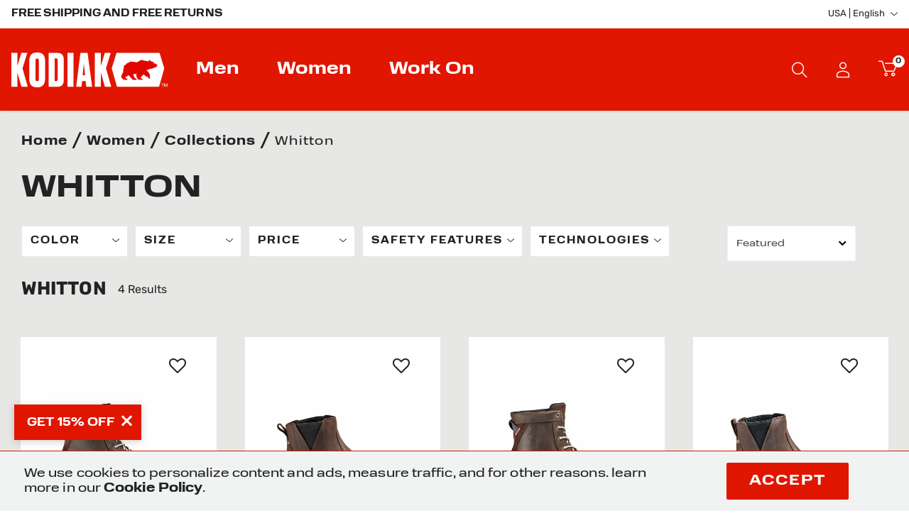

--- FILE ---
content_type: text/html;charset=UTF-8
request_url: https://www.kodiakboots.com/women/women-collections/women-whitton
body_size: 24855
content:




<!DOCTYPE html>
<html lang="en">
<head>




<meta charset=UTF-8>
<meta http-equiv="x-ua-compatible" content="ie=edge">
<meta name="viewport" content="width=device-width, initial-scale=1">

<title>
Women&#x27;s Whitton Work Boots | Kodiak® Boots US

</title>
<meta name="description" content="Find your style with Kodiak's Whitton collection for women, offering chic and versatile boots that ensure you step out in confidence. Shop today! | Kodiak&reg; Boots US" />
<meta name="keywords" content="Kodiak&reg;" />


<link rel="icon" type="image/x-icon" href="/favicon.ico" />




<link rel="preload" href="/on/demandware.static/Sites-kodiak_us-Site/-/en_US/v1769061729338/css/global.css" as="style" fetchpriority="high" />

<link rel="preload" href="/on/demandware.static/Sites-kodiak_us-Site/-/en_US/v1769061729338/js/main.js" as="script" fetchpriority="high" />

<link rel="preconnect" href="//www.googletagmanager.com/"   />

<link rel="preload" href="//515011600.collect.igodigital.com/collect.js" as="script"  />

<link rel="preconnect" href="//use.typekit.net/"   />

<link rel="preconnect" href="//p.typekit.net/"   />


<link rel="stylesheet" href="/on/demandware.static/Sites-kodiak_us-Site/-/en_US/v1769061729338/css/global.css" fetchpriority="high"  />














<script>
try {
window['UncachedData'] =  {
  "action": "Data-UncachedData",
  "queryString": "",
  "locale": "en_US",
  "wishlistPIDs": [],
  "tracking_consent": null,
  "gtm": {
    "customerURL": "https://www.kodiakboots.com/on/demandware.store/Sites-kodiak_us-Site/en_US/GTM-CustomerData?csrf_token=mdW7ZPhMjq0pP9qoNf3gO9baM2h_xESfXgQyFQ_FQ1MJuY5DUYPDZH6OscsQ0G-lGZPqiCkuf7cGmrYrDS-Z69a1XJzPYPKNqY2qgEKmY-rRbp6gCiUtw5digzP4eiNNYxrGK2vDnZ6872NhzKsJD-LUihsr__7Z04_w79ungZICb_Mew4U%3d"
  },
  "compareToolbarURL": "/on/demandware.store/Sites-kodiak_us-Site/en_US/Compare-ShowToolbar?csrf_token=Jov0Vf04bumJkWjzIFbzxGpp1c0a17IG6rfuEQ6Egb0dWd7W5tDQAR_FHUMzho5KQrNZ-B5bKnH-OzxFrfMGNhDjQmYQdKyPiNs4dCE1LaVuCM3vk-EYYhpOIi6YD-EMql4rtGuQk0jYiWxZbuQNCDTlaSJWuXRgW1ROBtpdnXdV4W5JCIQ%3d",
  "cart": {
    "quantitytotal": 0,
    "quantitymsg": "Cart 0 Items"
  },
  "consentApi": true,
  "contentIncludeCache": false,
  "__gtmEvents": []
} ;
} catch (e) {
window['UncachedData'] = {};
window?.console?.error?.(e);
}
</script>

<script>
try {
window['CachedData'] =  {
  "action": "Data-CachedData",
  "queryString": "",
  "locale": "en_US",
  "recaptchaSiteKey": "6Ld57oQcAAAAACyli_xfB2SV2vPIkI4R-cUleddK",
  "siteIntegrations": {
    "adyenCartridgeEnabled": false,
    "authorizeNetCartridgeEnabled": false,
    "bopisCartridgeEnabled": false,
    "cybersourceCartridgeEnabled": true,
    "forterEnabled": false,
    "giftCertificateEnabled": false,
    "googlePlacesEnabled": true,
    "GTMEnable": true,
    "multishippingWithoutBopisEnabled": false,
    "sfcommercepaymentsCartridgeEnabled": false,
    "showFacebookLogin": false,
    "showGoogleLogin": false,
    "SignifydEnableCartridge": null,
    "subproEnabled": null,
    "TaxJarEnable": true,
    "Vertex_isEnabled": true,
    "wishlistEnable": true,
    "yotpoCartridgeEnabled": true,
    "zonosCartridgeEnabled": false,
    "zonosHelloEnabled": false
  },
  "clientConfig": {
    "enableContinuousScroll": {
      "displayValue": "",
      "value": null
    }
  },
  "bisn": {
    "enableBISN": false,
    "successMsg": "Thank you! We will notify you when this item is back in stock",
    "errorMsg": "Sorry, there was a problem with your request. Please try again later.",
    "invalidMsg": "Please enter a valid email address."
  },
  "mcloud": {
    "mid": "515011600",
    "cartItemsUrl": "/on/demandware.store/Sites-kodiak_us-Site/en_US/CollectData-Cart",
    "orderUrl": "/on/demandware.store/Sites-kodiak_us-Site/en_US/CollectData-Order",
    "mcEnabled": true
  },
  "contentIncludeCache": true,
  "__gtmEvents": []
} ;
} catch (e) {
window['CachedData'] = {};
window?.console?.error?.(e);
}
</script>




<link rel="alternate" hreflang="en-ca" href="https://www.kodiakboots.ca/en/women/women-collections/women-whitton/" /><link rel="alternate" hreflang="fr-ca" href="https://www.kodiakboots.ca/fr/femmes/femmes-collections/femmes-whitton/" /><link rel="alternate" hreflang="en-us" href="https://www.kodiakboots.com/women/women-collections/women-whitton" /><link rel="alternate" hreflang="x-default" href="https://www.kodiakboots.com/women/women-collections/women-whitton" /><meta property="og:type" content="website" /><meta property="og:title" content="Women's Whitton Work Boots | Kodiak® Boots US" /><meta property="og:locale" content="en_US" /><meta property="twitter:card" content="summary_large_image" /><meta property="og:description" content="Find your style with Kodiak's Whitton collection for women, offering chic and versatile boots that ensure you step out in confidence. Shop today! | Kodiak® Boots US" /><meta property="og:url" content="https://www.kodiakboots.com/women/women-collections/women-whitton" />


<script>
var yotpoAppKey = '7FNhprYdzmel5tsGmdqPTlFpvpauv4O8CJcpUz0x';
var yotpoStaticContentURL = 'https://staticw2.yotpo.com/';
var yotpoURL = yotpoStaticContentURL + yotpoAppKey + '/widget.js';
(function e() {
var e = document.createElement('script');
e.type = 'text/javascript',
e.async = true,
e.src = yotpoURL;
e.fetchPriority = 'low';
var t = document.getElementsByTagName('script')[0];
t.parentNode.insertBefore(e, t)
})();
</script>






<script>
try {
window.dataLayer = window.dataLayer || [];
// Fetch customer data remotely to avoid caching issues
(async url => await fetch(url, {priority: 'high'})
.then(res => res.json())
.then(customerData => window.dataLayer.push(customerData))
) (window.UncachedData?.gtm?.customerURL);
} catch {
window.console?.error?.('GTM: Error pushing customer data to dataLayer');
}
</script>

<script>
var pageAction = 'searchshow';
window.dataLayer = window.dataLayer || [];
window.gtmEnabled = true;
var orderId = -1;
var dataLayerEvent = false;
var ga4DataLayerEvent = false;
// In all cases except Order Confirmation, the data layer should be pushed, so default to that case
var pushDataLayer = true;
if (pageAction === 'orderconfirm') {
// As of now, the correction is for order confirmation only
if (dataLayerEvent) {
orderId = getOrderId(dataLayerEvent);
} else {
orderId = getGA4OrderId(ga4DataLayerEvent);
}
// Duplicate transactions were being sent days or months after the fact. The below block of code was our solution.
var orderIsTooOld = false;
try {
const orderAgeLimitMilleseconds = 3600000; // Default one hour
var ordersPushedToGoogle = getOrdersPushedToGoogle();
var orderHasBeenPushedToGoogle = orderHasBeenPushedToGoogle(orderId, ordersPushedToGoogle);
console?.log('GTM Order Confirmation - ga4DataLayerEvent:',ga4DataLayerEvent);
const modifiedDate = ga4DataLayerEvent?.ecommerce?.time?.modifiedDate;
if (modifiedDate && typeof modifiedDate === 'number') {
const millesecondsSinceOrderLastModified = Date.now() - modifiedDate;
orderIsTooOld = millesecondsSinceOrderLastModified >= orderAgeLimitMilleseconds;
}
} catch (e) {
window.console?.error('Error determining order age for GTM push prevention: ' + e.message);
orderIsTooOld = false
}
// If the data has already been sent, or if the order is too old, let's not push it.
pushDataLayer = !orderHasBeenPushedToGoogle && !orderIsTooOld;
}
if (pushDataLayer) {
if (dataLayerEvent) {
dataLayer.push(dataLayerEvent);
}
// If both events active, clear first ecommerce object to prevent events affecting one another
if (dataLayerEvent && ga4DataLayerEvent) {
dataLayer.push({ ecommerce: null });
}
if (ga4DataLayerEvent) {
dataLayer.push(ga4DataLayerEvent);
}
if (pageAction === 'orderconfirm') {
// Add the orderId to the array of orders that is being stored in localStorage
ordersPushedToGoogle.push(orderId);
// The localStorage is what is used to prevent the duplicate send from mobile platforms
window.localStorage.setItem('ordersPushedToGoogle', JSON.stringify(ordersPushedToGoogle));
}
}
function getOrderId(dataLayer) {
if ('ecommerce' in dataLayer) {
if ('purchase' in dataLayer.ecommerce && 'actionField' in dataLayer.ecommerce.purchase &&
'id' in dataLayer.ecommerce.purchase.actionField) {
return dataLayer.ecommerce.purchase.actionField.id;
}
}
return -1;
}
function getGA4OrderId(dataLayer) {
if ('ecommerce' in dataLayer && 'transaction_id' in dataLayer.ecommerce) {
return dataLayer.ecommerce.transaction_id;
}
return -1;
}
function getOrdersPushedToGoogle() {
var ordersPushedToGoogleString = window.localStorage.getItem('ordersPushedToGoogle');
if (ordersPushedToGoogleString && ordersPushedToGoogleString.length > 0) {
return JSON.parse(ordersPushedToGoogleString);
}
return [];
}
function orderHasBeenPushedToGoogle(orderId, ordersPushedToGoogle) {
if (orderId) {
for (var index = 0; index < ordersPushedToGoogle.length; index++) {
if (ordersPushedToGoogle[index] === orderId) {
return true;
}
}
}
return false;
}
</script>
<!-- Google Tag Manager -->
<script>(function(w,d,s,l,i){w[l]=w[l]||[];w[l].push({'gtm.start':
new Date().getTime(),event:'gtm.js'});var f=d.getElementsByTagName(s)[0],
j=d.createElement(s),dl=l!='dataLayer'?'&l='+l:'';j.async=true;j.src=
'https://www.googletagmanager.com/gtm.js?id='+i+dl;f.parentNode.insertBefore(j,f);
})(window,document,'script','dataLayer','GTM-MKWJ52B');</script>
<!-- End Google Tag Manager -->

<script async fetchpriority="high" src="/on/demandware.static/Sites-kodiak_us-Site/-/en_US/v1769061729338/js/tagmanager.js"></script>


<link rel="canonical" href="https://www.kodiakboots.com/women/women-collections/women-whitton" />
<script type="text/javascript">//<!--
/* <![CDATA[ (head-active_data.js) */
var dw = (window.dw || {});
dw.ac = {
    _analytics: null,
    _events: [],
    _category: "",
    _searchData: "",
    _anact: "",
    _anact_nohit_tag: "",
    _analytics_enabled: "true",
    _timeZone: "Etc/UTC",
    _capture: function(configs) {
        if (Object.prototype.toString.call(configs) === "[object Array]") {
            configs.forEach(captureObject);
            return;
        }
        dw.ac._events.push(configs);
    },
	capture: function() { 
		dw.ac._capture(arguments);
		// send to CQ as well:
		if (window.CQuotient) {
			window.CQuotient.trackEventsFromAC(arguments);
		}
	},
    EV_PRD_SEARCHHIT: "searchhit",
    EV_PRD_DETAIL: "detail",
    EV_PRD_RECOMMENDATION: "recommendation",
    EV_PRD_SETPRODUCT: "setproduct",
    applyContext: function(context) {
        if (typeof context === "object" && context.hasOwnProperty("category")) {
        	dw.ac._category = context.category;
        }
        if (typeof context === "object" && context.hasOwnProperty("searchData")) {
        	dw.ac._searchData = context.searchData;
        }
    },
    setDWAnalytics: function(analytics) {
        dw.ac._analytics = analytics;
    },
    eventsIsEmpty: function() {
        return 0 == dw.ac._events.length;
    }
};
/* ]]> */
// -->
</script>
<script type="text/javascript">//<!--
/* <![CDATA[ (head-cquotient.js) */
var CQuotient = window.CQuotient = {};
CQuotient.clientId = 'bdcd-kodiak_us';
CQuotient.realm = 'BDCD';
CQuotient.siteId = 'kodiak_us';
CQuotient.instanceType = 'prd';
CQuotient.locale = 'en_US';
CQuotient.fbPixelId = '__UNKNOWN__';
CQuotient.activities = [];
CQuotient.cqcid='';
CQuotient.cquid='';
CQuotient.cqeid='';
CQuotient.cqlid='';
CQuotient.apiHost='api.cquotient.com';
/* Turn this on to test against Staging Einstein */
/* CQuotient.useTest= true; */
CQuotient.useTest = ('true' === 'false');
CQuotient.initFromCookies = function () {
	var ca = document.cookie.split(';');
	for(var i=0;i < ca.length;i++) {
	  var c = ca[i];
	  while (c.charAt(0)==' ') c = c.substring(1,c.length);
	  if (c.indexOf('cqcid=') == 0) {
		CQuotient.cqcid=c.substring('cqcid='.length,c.length);
	  } else if (c.indexOf('cquid=') == 0) {
		  var value = c.substring('cquid='.length,c.length);
		  if (value) {
		  	var split_value = value.split("|", 3);
		  	if (split_value.length > 0) {
			  CQuotient.cquid=split_value[0];
		  	}
		  	if (split_value.length > 1) {
			  CQuotient.cqeid=split_value[1];
		  	}
		  	if (split_value.length > 2) {
			  CQuotient.cqlid=split_value[2];
		  	}
		  }
	  }
	}
}
CQuotient.getCQCookieId = function () {
	if(window.CQuotient.cqcid == '')
		window.CQuotient.initFromCookies();
	return window.CQuotient.cqcid;
};
CQuotient.getCQUserId = function () {
	if(window.CQuotient.cquid == '')
		window.CQuotient.initFromCookies();
	return window.CQuotient.cquid;
};
CQuotient.getCQHashedEmail = function () {
	if(window.CQuotient.cqeid == '')
		window.CQuotient.initFromCookies();
	return window.CQuotient.cqeid;
};
CQuotient.getCQHashedLogin = function () {
	if(window.CQuotient.cqlid == '')
		window.CQuotient.initFromCookies();
	return window.CQuotient.cqlid;
};
CQuotient.trackEventsFromAC = function (/* Object or Array */ events) {
try {
	if (Object.prototype.toString.call(events) === "[object Array]") {
		events.forEach(_trackASingleCQEvent);
	} else {
		CQuotient._trackASingleCQEvent(events);
	}
} catch(err) {}
};
CQuotient._trackASingleCQEvent = function ( /* Object */ event) {
	if (event && event.id) {
		if (event.type === dw.ac.EV_PRD_DETAIL) {
			CQuotient.trackViewProduct( {id:'', alt_id: event.id, type: 'raw_sku'} );
		} // not handling the other dw.ac.* events currently
	}
};
CQuotient.trackViewProduct = function(/* Object */ cqParamData){
	var cq_params = {};
	cq_params.cookieId = CQuotient.getCQCookieId();
	cq_params.userId = CQuotient.getCQUserId();
	cq_params.emailId = CQuotient.getCQHashedEmail();
	cq_params.loginId = CQuotient.getCQHashedLogin();
	cq_params.product = cqParamData.product;
	cq_params.realm = cqParamData.realm;
	cq_params.siteId = cqParamData.siteId;
	cq_params.instanceType = cqParamData.instanceType;
	cq_params.locale = CQuotient.locale;
	
	if(CQuotient.sendActivity) {
		CQuotient.sendActivity(CQuotient.clientId, 'viewProduct', cq_params);
	} else {
		CQuotient.activities.push({activityType: 'viewProduct', parameters: cq_params});
	}
};
/* ]]> */
// -->
</script>



</head>
<body>
<!-- Google Tag Manager (noscript) -->
<noscript><iframe src="https://www.googletagmanager.com/ns.html?id=null"
height="0" width="0" style="display:none;visibility:hidden"></iframe></noscript>
<!-- End Google Tag Manager (noscript) -->

<div class="page   " data-action="Search-Show" data-querystring="cgid=women-whitton" >









<header class="logo-left fixed-header " id="top-header">
    <a href="#maincontent" class="skip" aria-label="Skip to main content">Skip to main content</a>
<a href="#footercontent" class="skip" aria-label="Skip to footer content">Skip to footer content</a>

    <!-- Klarna OSM header -->
    










    



    <!-- /Klarna OSM header -->

    <div class="header-banner">
        <div class="container">
            <div class="row no-gutters">
                
                    <div class="col header-banner-column-1 hidden-md-down d-none">
                        <div class="pull-left header-locale-container">
                            
                        </div>
                    </div>
                
                <div class="col header-banner-column-2 d-inline-block justify-content-between align-items-left">
                    <div class="content">
                        





    
    <div class="content-asset" data-asset-id="header-banner-promotion"><!-- dwMarker="content" dwContentID="2b9713d0ef3da05108e5616b9e" dwContentBMID="header-banner-promotion" -->
        <div class="text-uppercase">Free Shipping and Free Returns</div>

<!-- <div> <a href="https://www.kodiakboots.com/sale" class="text-uppercase">Black Friday Sale. Up to 50% off sitewide</a> </div>-->
    </div> <!-- End content-asset -->







                    </div>
                    
                </div>
                
                    <div class="col-6 header-banner-column-3 hidden-md-down">
                        <div class="pull-right header-support-container">
                            <div class="pull-left mr-5">
                                







                            </div>
                            <div class="header-locale-container">
                                





    
    <div class="content-asset" data-asset-id="headerLocaleDropdownDesktop"><!-- dwMarker="content" dwContentID="5f22071f33512258cd02cb3a95" dwContentBMID="headerLocaleDropdownDesktop" -->
        <div class="custom-dropdown custom-country-selector" tabindex="0">
  <span class="dropdown-toggle header-link" id="dropdownCountrySelector" data-toggle="dropdown" aria-haspopup="true" aria-expanded="true">
    <i class="flag-icon flag-icon-us mr-1"></i>
    USA | English
  </span>
  <ul class="dropdown-menu dropdown-country-selector" role="menu" aria-labelledby="dropdownCountrySelector" aria-hidden="true">
    <li class="dropdown-item" role="menuitem">
      <a
        class="dropdown-link header-link" href="https://www.kodiakboots.ca/en/home" data-locale="null" data-currencycode="null">
        <i class="flag-icon flag-icon-ca mr-1"></i>
        Canada | English
      </a>
    </li>
    <li class="dropdown-item" role="menuitem">
      <a
        class="dropdown-link header-link" href="https://www.kodiakboots.ca/fr/home" data-locale="null" data-currencycode="null">
        <i class="flag-icon flag-icon-ca mr-1"></i>
        Canada | Français
      </a>
    </li>
  </ul>
</div>
    </div> <!-- End content-asset -->







                            </div>
                        </div>
                    </div>
                
            </div>
        </div>
    </div>
    <nav class="header-nav nav-left  transparent-nav-light" id="header-nav">
        <div class="header container">
            <div class="row no-gutters">
                
                
                    <div class="col header-column-2">
                        <div class="brand">
                            <a class="logo-home d-block" href="https://www.kodiakboots.com/" title="Kodiak&reg;"></a>
                        </div>
                    </div>
                    <div class="col header-column-1">
                        
                        <button class="navbar-toggler d-lg-none icon-menu" type="button" data-toggle="collapse" aria-controls="sg-navbar-collapse" title="collapsible menu" aria-expanded="false" aria-label="Toggle navigation"></button>

                        <div class="main-menu navbar-toggleable-md menu-toggleable-left multilevel-dropdown" id="sg-navbar-collapse">
                            


<nav class="navbar navbar-expand-lg bg-inverse col-12 align-content-between h-100">
<div class="close-menu d-lg-none">
<button class="back" role="button" aria-label="Back to previous menu">
<span class="icon icon-arrow-left-thin"></span>
</button>
</div>
<div class="menu-group" role="navigation">
<ul class="nav navbar-nav menu-level-1" role="menu">






<li class="nav-item custom-dropdown megamenu " role="menuitem">
<a href="/men" id="men" class="nav-link dropdown-toggle" role="button" data-toggle="dropdown" aria-haspopup="true" aria-expanded="false" tabindex="0">Men</a>










<ul class="dropdown-menu mega-standard" role="menu" aria-label="men">



<li class="megamenu-asset-1 d-lg-none">






    
    <div class="content-asset" data-asset-id="men-megamenu-1"><!-- dwMarker="content" dwContentID="ab414b7f3cd77e23f33c8f135e" dwContentBMID="men-megamenu-1" -->
        <div class="h-100 d-flex flex-column justify-content-between">

<div>
<ul class="list-unstyled">
<!--<li><a href="https://www.kodiakboots.com/new-arrivals/new-arrivals-men" class="font-size--18">New Arrivals</a></li>-->
<li><a href="https://www.kodiakboots.com/best-sellers/best-sellers-men" class="font-size--18">Best Sellers</a></li>
<!--<li><a href="https://www.kodiakboots.com/kodiak-spring-collection.html" class="font-size--18">Spring Collection</a></li>-->
<!--<li><a href="https://www.kodiakboots.com/sale" class="font-size--18 text--brand-tertiary">Sale</a></li>-->
</ul>
</div>

<div class="d-none d-lg-block">
<a href="https://www.kodiakboots.com/men" class="btn btn-primary btn-block">Shop All Men</a>
</div>

</div>
    </div> <!-- End content-asset -->







</li>




<li class="megamenu-asset-1 d-none d-lg-block">






    
    <div class="content-asset" data-asset-id="men-megamenu-1"><!-- dwMarker="content" dwContentID="ab414b7f3cd77e23f33c8f135e" dwContentBMID="men-megamenu-1" -->
        <div class="h-100 d-flex flex-column justify-content-between">

<div>
<ul class="list-unstyled">
<!--<li><a href="https://www.kodiakboots.com/new-arrivals/new-arrivals-men" class="font-size--18">New Arrivals</a></li>-->
<li><a href="https://www.kodiakboots.com/best-sellers/best-sellers-men" class="font-size--18">Best Sellers</a></li>
<!--<li><a href="https://www.kodiakboots.com/kodiak-spring-collection.html" class="font-size--18">Spring Collection</a></li>-->
<!--<li><a href="https://www.kodiakboots.com/sale" class="font-size--18 text--brand-tertiary">Sale</a></li>-->
</ul>
</div>

<div class="d-none d-lg-block">
<a href="https://www.kodiakboots.com/men" class="btn btn-primary btn-block">Shop All Men</a>
</div>

</div>
    </div> <!-- End content-asset -->







</li>



<li class="menu-subcategories-container">
<ul class="menu-subcategories subcat-rows menu-level-2" role="menu">


<li class="dropdown-item custom-dropdown col-lg" role="menuitem">
<a href="/men/men-work" id="men-work" class="dropdown-link dropdown-toggle nav-link" role="button" data-toggle="dropdown" aria-haspopup="true" aria-expanded="false" tabindex="0">Work &amp; Safety</a>





<ul class="dropdown-menu" role="menu" aria-label="men-work">
    
        <li class="dropdown-item dropdown-item--view-all " role="menuitem">
            <a href="/men/men-work" id="view-all-men-work" role="menuitem" class="dropdown-link" tabindex="-1">All Work &amp; Safety</a>
        </li>
    
    
        
            <li class="dropdown-item" role="menuitem">
                <a href="/men/men-work/men-6inch" id="men-6inch" role="menuitem" class="dropdown-link" tabindex="-1">6-Inch Boots</a>
            </li>
        
    
        
            <li class="dropdown-item" role="menuitem">
                <a href="/men/men-work/men-8inch" id="men-8inch" role="menuitem" class="dropdown-link" tabindex="-1">8-Inch Boots</a>
            </li>
        
    
        
            <li class="dropdown-item" role="menuitem">
                <a href="/men/men-work/men-athletic" id="men-athletic" role="menuitem" class="dropdown-link" tabindex="-1">Athletics</a>
            </li>
        
    
        
            <li class="dropdown-item" role="menuitem">
                <a href="/men/men-work/mens-chelsea" id="mens-chelsea" role="menuitem" class="dropdown-link" tabindex="-1">Chelsea Boots</a>
            </li>
        
    
        
            <li class="dropdown-item" role="menuitem">
                <a href="/men/men-work/men-hiker" id="men-hiker" role="menuitem" class="dropdown-link" tabindex="-1">Hikers</a>
            </li>
        
    
        
            <li class="dropdown-item" role="menuitem">
                <a href="/men/men-work/men-soft-toe" id="men-soft-toe" role="menuitem" class="dropdown-link" tabindex="-1">Soft Toe</a>
            </li>
        
    
</ul>



</li>



<li class="dropdown-item custom-dropdown col-lg" role="menuitem">
<a href="/men/men-feature" id="men-feature" class="dropdown-link dropdown-toggle nav-link" role="button" data-toggle="dropdown" aria-haspopup="true" aria-expanded="false" tabindex="0">Features</a>





<ul class="dropdown-menu" role="menu" aria-label="men-feature">
    
        <li class="dropdown-item dropdown-item--view-all " role="menuitem">
            <a href="/men/men-feature" id="view-all-men-feature" role="menuitem" class="dropdown-link" tabindex="-1">All Features</a>
        </li>
    
    
        
            <li class="dropdown-item" role="menuitem">
                <a href="/men/men-feature/men-electrical-hazard" id="men-electrical-hazard" role="menuitem" class="dropdown-link" tabindex="-1">Electrical Hazard</a>
            </li>
        
    
        
            <li class="dropdown-item" role="menuitem">
                <a href="/men/men-feature/men-insulated" id="men-insulated" role="menuitem" class="dropdown-link" tabindex="-1">Insulated</a>
            </li>
        
    
        
            <li class="dropdown-item" role="menuitem">
                <a href="/men/men-feature/men-metal-free" id="men-metal-free" role="menuitem" class="dropdown-link" tabindex="-1">Metal Free</a>
            </li>
        
    
        
            <li class="dropdown-item" role="menuitem">
                <a href="/men/men-feature/men-puncture-resistant" id="men-puncture-resistant" role="menuitem" class="dropdown-link" tabindex="-1">Puncture Resistant</a>
            </li>
        
    
        
            <li class="dropdown-item" role="menuitem">
                <a href="/men/men-feature/men-static-dissipative" id="men-static-dissipative" role="menuitem" class="dropdown-link" tabindex="-1">Static Dissipative</a>
            </li>
        
    
        
            <li class="dropdown-item" role="menuitem">
                <a href="/men/men-feature/men-arctic-grip" id="men-arctic-grip" role="menuitem" class="dropdown-link" tabindex="-1">Vibram</a>
            </li>
        
    
        
            <li class="dropdown-item" role="menuitem">
                <a href="/men/men-feature/men-waterproof" id="men-waterproof" role="menuitem" class="dropdown-link" tabindex="-1">Waterproof</a>
            </li>
        
    
</ul>



</li>



<li class="dropdown-item custom-dropdown col-lg" role="menuitem">
<a href="/men/men-built-for" id="men-built-for" class="dropdown-link dropdown-toggle nav-link" role="button" data-toggle="dropdown" aria-haspopup="true" aria-expanded="false" tabindex="0">Built For</a>





<ul class="dropdown-menu" role="menu" aria-label="men-built-for">
    
        <li class="dropdown-item dropdown-item--view-all " role="menuitem">
            <a href="/men/men-built-for" id="view-all-men-built-for" role="menuitem" class="dropdown-link" tabindex="-1">All Built For</a>
        </li>
    
    
        
            <li class="dropdown-item" role="menuitem">
                <a href="/men/men-built-for/men-construction" id="men-construction" role="menuitem" class="dropdown-link" tabindex="-1">Construction</a>
            </li>
        
    
        
            <li class="dropdown-item" role="menuitem">
                <a href="/men/men-built-for/men-indoor" id="men-indoor" role="menuitem" class="dropdown-link" tabindex="-1">Indoor Trades</a>
            </li>
        
    
        
            <li class="dropdown-item" role="menuitem">
                <a href="/men/men-built-for/men-landscaping" id="men-landscaping" role="menuitem" class="dropdown-link" tabindex="-1">Landscaping</a>
            </li>
        
    
        
            <li class="dropdown-item" role="menuitem">
                <a href="/men/men-built-for/men-security" id="men-security" role="menuitem" class="dropdown-link" tabindex="-1">Security</a>
            </li>
        
    
        
            <li class="dropdown-item" role="menuitem">
                <a href="/men/men-built-for/men-services" id="men-services" role="menuitem" class="dropdown-link" tabindex="-1">Services</a>
            </li>
        
    
        
            <li class="dropdown-item" role="menuitem">
                <a href="/men/men-built-for/men-utilities" id="men-utilities" role="menuitem" class="dropdown-link" tabindex="-1">Utilities</a>
            </li>
        
    
        
            <li class="dropdown-item" role="menuitem">
                <a href="/men/men-built-for/men-warehouse" id="men-warehouse" role="menuitem" class="dropdown-link" tabindex="-1">Warehousing</a>
            </li>
        
    
</ul>



</li>



<li class="dropdown-item custom-dropdown col-lg" role="menuitem">
<a href="/men/men-collections" id="men-collections" class="dropdown-link dropdown-toggle nav-link" role="button" data-toggle="dropdown" aria-haspopup="true" aria-expanded="false" tabindex="0">Collections</a>





<ul class="dropdown-menu" role="menu" aria-label="men-collections">
    
        <li class="dropdown-item dropdown-item--view-all " role="menuitem">
            <a href="/men/men-collections" id="view-all-men-collections" role="menuitem" class="dropdown-link" tabindex="-1">All Collections</a>
        </li>
    
    
        
            <li class="dropdown-item" role="menuitem">
                <a href="/men/men-collections/men-generations" id="men-generations" role="menuitem" class="dropdown-link" tabindex="-1">Generations</a>
            </li>
        
    
        
            <li class="dropdown-item" role="menuitem">
                <a href="/men/men-collections/men-greb" id="men-greb" role="menuitem" class="dropdown-link" tabindex="-1">Greb</a>
            </li>
        
    
        
            <li class="dropdown-item" role="menuitem">
                <a href="/men/men-collections/men-questbound" id="men-questbound" role="menuitem" class="dropdown-link" tabindex="-1">Quest Bound</a>
            </li>
        
    
        
            <li class="dropdown-item" role="menuitem">
                <a href="/men/men-collections/men-quicktrail" id="men-quicktrail" role="menuitem" class="dropdown-link" tabindex="-1">Quicktrail</a>
            </li>
        
    
</ul>



</li>


</ul>
</li>




<li class="megamenu-asset-2">







<div class="page-designer chromeless " id="men-megamenu-2">
<div class="experience-region experience-main"><div class="experience-component experience-commerce_assets-imageAndText">
    <a class="image-text-block text-placement-below  aspect-ratio-square  " href="https://www.kodiakboots.com/mens-kodiak-quest-bound-mid-waterproof-composite-toe-hiker-safety-work-boot/4TEL.html"  >


    <div class="image-cropper">
        <div class="image-wrapper image-wrapper-custom">
            
                <span class="background-image background-image-mobile" role="img" aria-label="Men's Kodiak Quest Bound Mid Waterproof Composite Toe Hiker Safety Work Boot Fossil"
                      style="background-image: url('https://www.kodiakboots.com/dw/image/v2/BDCD_PRD/on/demandware.static/-/Library-Sites-KodiakSharedLibrary/default/dwf3974dfb/assets/Quest_Bound/Mid/comp_toe_fossil_2403&times;1603.jpg?sw=768&amp;sfrm=jpg&amp;q=100');
                             background-image: -webkit-image-set(url(https://www.kodiakboots.com/dw/image/v2/BDCD_PRD/on/demandware.static/-/Library-Sites-KodiakSharedLibrary/default/dwf3974dfb/assets/Quest_Bound/Mid/comp_toe_fossil_2403&times;1603.jpg?sw=768&amp;sfrm=jpg&amp;q=100) 1x, url(https://www.kodiakboots.com/dw/image/v2/BDCD_PRD/on/demandware.static/-/Library-Sites-KodiakSharedLibrary/default/dwf3974dfb/assets/Quest_Bound/Mid/comp_toe_fossil_2403&times;1603.jpg) 2x);
                             background-image: image-set(url(https://www.kodiakboots.com/dw/image/v2/BDCD_PRD/on/demandware.static/-/Library-Sites-KodiakSharedLibrary/default/dwf3974dfb/assets/Quest_Bound/Mid/comp_toe_fossil_2403&times;1603.jpg?sw=768&amp;sfrm=jpg&amp;q=100) 1x, url(https://www.kodiakboots.com/dw/image/v2/BDCD_PRD/on/demandware.static/-/Library-Sites-KodiakSharedLibrary/default/dwf3974dfb/assets/Quest_Bound/Mid/comp_toe_fossil_2403&times;1603.jpg) 2x);
                             background-position-x: 3%;
                             background-position-y: 55.00000000000001%;
                             background-size: cover;">
                </span>
                <span class="background-image background-image-tablet" role="img" aria-label="Men's Kodiak Quest Bound Mid Waterproof Composite Toe Hiker Safety Work Boot Fossil"
                      style="background-image: url('https://www.kodiakboots.com/dw/image/v2/BDCD_PRD/on/demandware.static/-/Library-Sites-KodiakSharedLibrary/default/dwf3974dfb/assets/Quest_Bound/Mid/comp_toe_fossil_2403&times;1603.jpg?sw=1024&amp;sfrm=jpg&amp;q=100');
                             background-image: -webkit-image-set(url(https://www.kodiakboots.com/dw/image/v2/BDCD_PRD/on/demandware.static/-/Library-Sites-KodiakSharedLibrary/default/dwf3974dfb/assets/Quest_Bound/Mid/comp_toe_fossil_2403&times;1603.jpg?sw=1024&amp;sfrm=jpg&amp;q=100) 1x, url(https://www.kodiakboots.com/dw/image/v2/BDCD_PRD/on/demandware.static/-/Library-Sites-KodiakSharedLibrary/default/dwf3974dfb/assets/Quest_Bound/Mid/comp_toe_fossil_2403&times;1603.jpg) 2x);
                             background-image: image-set(url(https://www.kodiakboots.com/dw/image/v2/BDCD_PRD/on/demandware.static/-/Library-Sites-KodiakSharedLibrary/default/dwf3974dfb/assets/Quest_Bound/Mid/comp_toe_fossil_2403&times;1603.jpg?sw=1024&amp;sfrm=jpg&amp;q=100) 1x, url(https://www.kodiakboots.com/dw/image/v2/BDCD_PRD/on/demandware.static/-/Library-Sites-KodiakSharedLibrary/default/dwf3974dfb/assets/Quest_Bound/Mid/comp_toe_fossil_2403&times;1603.jpg) 2x);
                             background-position-x: 3%;
                             background-position-y: 55.00000000000001%;
                             background-size: cover;">
                </span>
                <span class="background-image background-image-desktop" role="img" aria-label="Men's Kodiak Quest Bound Mid Waterproof Composite Toe Hiker Safety Work Boot Fossil"
                      style="background-image: url('https://www.kodiakboots.com/dw/image/v2/BDCD_PRD/on/demandware.static/-/Library-Sites-KodiakSharedLibrary/default/dwf3974dfb/assets/Quest_Bound/Mid/comp_toe_fossil_2403&times;1603.jpg?sw=1440&amp;sfrm=jpg&amp;q=100');
                             background-image: -webkit-image-set(url(https://www.kodiakboots.com/dw/image/v2/BDCD_PRD/on/demandware.static/-/Library-Sites-KodiakSharedLibrary/default/dwf3974dfb/assets/Quest_Bound/Mid/comp_toe_fossil_2403&times;1603.jpg?sw=1440&amp;sfrm=jpg&amp;q=100) 1x, url(https://www.kodiakboots.com/dw/image/v2/BDCD_PRD/on/demandware.static/-/Library-Sites-KodiakSharedLibrary/default/dwf3974dfb/assets/Quest_Bound/Mid/comp_toe_fossil_2403&times;1603.jpg) 2x);
                             background-image: image-set(url(https://www.kodiakboots.com/dw/image/v2/BDCD_PRD/on/demandware.static/-/Library-Sites-KodiakSharedLibrary/default/dwf3974dfb/assets/Quest_Bound/Mid/comp_toe_fossil_2403&times;1603.jpg?sw=1440&amp;sfrm=jpg&amp;q=100) 1x, url(https://www.kodiakboots.com/dw/image/v2/BDCD_PRD/on/demandware.static/-/Library-Sites-KodiakSharedLibrary/default/dwf3974dfb/assets/Quest_Bound/Mid/comp_toe_fossil_2403&times;1603.jpg) 2x);
                             background-position-x: 3%;
                             background-position-y: 55.00000000000001%;
                             background-size: cover;">
                </span>
            

            
            
        </div>
    </div>

    <div class='image-text-block-text text-left  '
        
    >
        
        
            <div class="primary-text font-size--15 font--primary" style="animation-delay: 0.0ms;">
                <p>STEP WITH CONFIDENCE</p>
            </div>
        
        
            <div class="secondary-text font-size--12 font--secondary" style="animation-delay: 0.0ms;">
                <p>Featuring Vibram® high-performance rubber outsole</p>
            </div>
        
        
    </div>


    </a>

</div><div class="experience-component experience-commerce_assets-button">

<div class='button d-block d-lg-none my-4'>

<a class="btn btn-primary btn-block" href="https://www.kodiakboots.com/men"  >
Shop All Men
</a>

</div>

</div></div>
</div>






</li>



</ul>




</li>






<li class="nav-item custom-dropdown megamenu " role="menuitem">
<a href="/women" id="women" class="nav-link dropdown-toggle" role="button" data-toggle="dropdown" aria-haspopup="true" aria-expanded="false" tabindex="0">Women</a>










<ul class="dropdown-menu mega-standard" role="menu" aria-label="women">



<li class="megamenu-asset-1 d-lg-none">






    
    <div class="content-asset" data-asset-id="women-megamenu-1"><!-- dwMarker="content" dwContentID="6ddb0353a9c11c163b71ab11b1" dwContentBMID="women-megamenu-1" -->
        <div class="h-100 d-flex flex-column justify-content-between">

<div>
<ul class="list-unstyled">
<!--<li><li><a href="https://www.kodiakboots.com/new-arrivals/new-arrivals-women" class="font-size--18">New Arrivals</a></li> -->
<li><a href="https://www.kodiakboots.com/best-sellers/best-sellers-women" class="font-size--18">Best Sellers</a></li>
<!--<li><a href="https://www.kodiakboots.com/kodiak-spring-collection.html" class="font-size--18">Spring Collection</a></li>-->
<!--<li><li><a href="https://www.kodiakboots.com/sale" class="font-size--18 text--brand-tertiary">Sale</a></li>-->

</ul>
</div>

<div class="d-none d-lg-block">
<a href="https://www.kodiakboots.com/women" class="btn btn-primary btn-block">Shop All Women</a>
</div>

</div>
    </div> <!-- End content-asset -->







</li>




<li class="megamenu-asset-1 d-none d-lg-block">






    
    <div class="content-asset" data-asset-id="women-megamenu-1"><!-- dwMarker="content" dwContentID="6ddb0353a9c11c163b71ab11b1" dwContentBMID="women-megamenu-1" -->
        <div class="h-100 d-flex flex-column justify-content-between">

<div>
<ul class="list-unstyled">
<!--<li><li><a href="https://www.kodiakboots.com/new-arrivals/new-arrivals-women" class="font-size--18">New Arrivals</a></li> -->
<li><a href="https://www.kodiakboots.com/best-sellers/best-sellers-women" class="font-size--18">Best Sellers</a></li>
<!--<li><a href="https://www.kodiakboots.com/kodiak-spring-collection.html" class="font-size--18">Spring Collection</a></li>-->
<!--<li><li><a href="https://www.kodiakboots.com/sale" class="font-size--18 text--brand-tertiary">Sale</a></li>-->

</ul>
</div>

<div class="d-none d-lg-block">
<a href="https://www.kodiakboots.com/women" class="btn btn-primary btn-block">Shop All Women</a>
</div>

</div>
    </div> <!-- End content-asset -->







</li>



<li class="menu-subcategories-container">
<ul class="menu-subcategories subcat-rows menu-level-2" role="menu">


<li class="dropdown-item custom-dropdown col-lg" role="menuitem">
<a href="/women/women-work" id="women-work" class="dropdown-link dropdown-toggle nav-link" role="button" data-toggle="dropdown" aria-haspopup="true" aria-expanded="false" tabindex="0">Work &amp; Safety</a>





<ul class="dropdown-menu" role="menu" aria-label="women-work">
    
    
        
            <li class="dropdown-item" role="menuitem">
                <a href="/women/women-work/women-6inch" id="women-6inch" role="menuitem" class="dropdown-link" tabindex="-1">6-Inch Boots</a>
            </li>
        
    
        
            <li class="dropdown-item" role="menuitem">
                <a href="/women/women-work/women-8inch" id="women-8inch" role="menuitem" class="dropdown-link" tabindex="-1">8-Inch Boots</a>
            </li>
        
    
        
            <li class="dropdown-item" role="menuitem">
                <a href="/women/women-work/women-athletic" id="women-athletic" role="menuitem" class="dropdown-link" tabindex="-1">Athletics</a>
            </li>
        
    
        
            <li class="dropdown-item" role="menuitem">
                <a href="/women/women-work/women-chelsea-boot" id="women-chelsea-boot" role="menuitem" class="dropdown-link" tabindex="-1">Chelsea Boots</a>
            </li>
        
    
        
            <li class="dropdown-item" role="menuitem">
                <a href="/women/women-work/women-hiker" id="women-hiker" role="menuitem" class="dropdown-link" tabindex="-1">Hikers</a>
            </li>
        
    
        
            <li class="dropdown-item" role="menuitem">
                <a href="/women/women-work/women-soft-toe" id="women-soft-toe" role="menuitem" class="dropdown-link" tabindex="-1">Soft Toe</a>
            </li>
        
    
        
            <li class="dropdown-item" role="menuitem">
                <a href="/women/women-work/women-wellington" id="women-wellington" role="menuitem" class="dropdown-link" tabindex="-1">Wellingtons</a>
            </li>
        
    
</ul>



</li>



<li class="dropdown-item custom-dropdown col-lg" role="menuitem">
<a href="/women/women-feature" id="women-feature" class="dropdown-link dropdown-toggle nav-link" role="button" data-toggle="dropdown" aria-haspopup="true" aria-expanded="false" tabindex="0">Features</a>





<ul class="dropdown-menu" role="menu" aria-label="women-feature">
    
        <li class="dropdown-item dropdown-item--view-all " role="menuitem">
            <a href="/women/women-feature" id="view-all-women-feature" role="menuitem" class="dropdown-link" tabindex="-1">All Features</a>
        </li>
    
    
        
            <li class="dropdown-item" role="menuitem">
                <a href="/women/women-feature/women-electrical-hazard" id="women-electrical-hazard" role="menuitem" class="dropdown-link" tabindex="-1">Electrical Hazard</a>
            </li>
        
    
        
            <li class="dropdown-item" role="menuitem">
                <a href="/women/women-feature/women-insulated" id="women-insulated" role="menuitem" class="dropdown-link" tabindex="-1">Insulated</a>
            </li>
        
    
        
            <li class="dropdown-item" role="menuitem">
                <a href="/women/women-feature/women-metal-free" id="women-metal-free" role="menuitem" class="dropdown-link" tabindex="-1">Metal Free</a>
            </li>
        
    
        
            <li class="dropdown-item" role="menuitem">
                <a href="/women/women-feature/women-puncture-resistant" id="women-puncture-resistant" role="menuitem" class="dropdown-link" tabindex="-1">Puncture Resistant</a>
            </li>
        
    
        
            <li class="dropdown-item" role="menuitem">
                <a href="/women/women-feature/women-waterproof" id="women-waterproof" role="menuitem" class="dropdown-link" tabindex="-1">Waterproof</a>
            </li>
        
    
</ul>



</li>



<li class="dropdown-item custom-dropdown col-lg" role="menuitem">
<a href="/women/women-built-for" id="women-built-for" class="dropdown-link dropdown-toggle nav-link" role="button" data-toggle="dropdown" aria-haspopup="true" aria-expanded="false" tabindex="0">Built For</a>





<ul class="dropdown-menu" role="menu" aria-label="women-built-for">
    
        <li class="dropdown-item dropdown-item--view-all " role="menuitem">
            <a href="/women/women-built-for" id="view-all-women-built-for" role="menuitem" class="dropdown-link" tabindex="-1">All Built For</a>
        </li>
    
    
        
            <li class="dropdown-item" role="menuitem">
                <a href="/women/women-built-for/women-construction" id="women-construction" role="menuitem" class="dropdown-link" tabindex="-1">Construction</a>
            </li>
        
    
        
            <li class="dropdown-item" role="menuitem">
                <a href="/women/women-built-for/women-indoor" id="women-indoor" role="menuitem" class="dropdown-link" tabindex="-1">Indoor Trades</a>
            </li>
        
    
        
            <li class="dropdown-item" role="menuitem">
                <a href="/women/women-built-for/women-landscaping" id="women-landscaping" role="menuitem" class="dropdown-link" tabindex="-1">Landscaping</a>
            </li>
        
    
        
            <li class="dropdown-item" role="menuitem">
                <a href="/women/women-built-for/women-security" id="women-security" role="menuitem" class="dropdown-link" tabindex="-1">Security</a>
            </li>
        
    
        
            <li class="dropdown-item" role="menuitem">
                <a href="/women/women-built-for/women-services" id="women-services" role="menuitem" class="dropdown-link" tabindex="-1">Services</a>
            </li>
        
    
        
            <li class="dropdown-item" role="menuitem">
                <a href="/women/women-built-for/women-utilities" id="women-utilities" role="menuitem" class="dropdown-link" tabindex="-1">Utilities</a>
            </li>
        
    
        
            <li class="dropdown-item" role="menuitem">
                <a href="/women/women-built-for/women-warehouse" id="women-warehouse" role="menuitem" class="dropdown-link" tabindex="-1">Warehousing</a>
            </li>
        
    
</ul>



</li>



<li class="dropdown-item custom-dropdown col-lg" role="menuitem">
<a href="/women/women-collections" id="women-collections" class="dropdown-link dropdown-toggle nav-link" role="button" data-toggle="dropdown" aria-haspopup="true" aria-expanded="false" tabindex="0">Collections</a>





<ul class="dropdown-menu" role="menu" aria-label="women-collections">
    
    
        
            <li class="dropdown-item" role="menuitem">
                <a href="/women/women-collections/women-generations" id="women-generations" role="menuitem" class="dropdown-link" tabindex="-1">Generations</a>
            </li>
        
    
        
            <li class="dropdown-item" role="menuitem">
                <a href="/women/women-collections/women-quicktrail" id="women-quicktrail" role="menuitem" class="dropdown-link" tabindex="-1">Quicktrail</a>
            </li>
        
    
        
            <li class="dropdown-item" role="menuitem">
                <a href="/women/women-collections/women-whitton" id="women-whitton" role="menuitem" class="dropdown-link" tabindex="-1">Whitton</a>
            </li>
        
    
</ul>



</li>


</ul>
</li>




<li class="megamenu-asset-2">







<div class="page-designer chromeless " id="women-megamenu-2">
<div class="experience-region experience-main"><div class="experience-component experience-commerce_assets-button">

<div class='button d-block d-lg-none my-4'>

<a class="btn btn-primary btn-block" href="https://www.kodiakboots.com/women"  >
Shop All Women
</a>

</div>

</div><div class="experience-component experience-commerce_assets-imageAndText">
    <a class="image-text-block text-placement-below  aspect-ratio-square  my-2 my-md-0 mx-md-2" href="https://www.kodiakboots.com/womens-kodiak-bralorne-8%22-waterproof-composite-toe-safety-work-boot/4NM1.html"  >


    <div class="image-cropper">
        <div class="image-wrapper image-wrapper-custom">
            
                <span class="background-image background-image-mobile" role="img" aria-label="Women's Kodiak Bralorne 8&quot; Waterproof Composite Toe Safety Work Boot Brown"
                      style="background-image: url('https://www.kodiakboots.com/dw/image/v2/BDCD_PRD/on/demandware.static/-/Library-Sites-KodiakSharedLibrary/default/dw7fec8783/assets/Bralorne/8in/Womens_Comp_Toe_Brown_500x500.png');
                             background-image: -webkit-image-set(url(https://www.kodiakboots.com/dw/image/v2/BDCD_PRD/on/demandware.static/-/Library-Sites-KodiakSharedLibrary/default/dw7fec8783/assets/Bralorne/8in/Womens_Comp_Toe_Brown_500x500.png) 1x, url(https://www.kodiakboots.com/dw/image/v2/BDCD_PRD/on/demandware.static/-/Library-Sites-KodiakSharedLibrary/default/dw7fec8783/assets/Bralorne/8in/Womens_Comp_Toe_Brown_500x500.png) 2x);
                             background-image: image-set(url(https://www.kodiakboots.com/dw/image/v2/BDCD_PRD/on/demandware.static/-/Library-Sites-KodiakSharedLibrary/default/dw7fec8783/assets/Bralorne/8in/Womens_Comp_Toe_Brown_500x500.png) 1x, url(https://www.kodiakboots.com/dw/image/v2/BDCD_PRD/on/demandware.static/-/Library-Sites-KodiakSharedLibrary/default/dw7fec8783/assets/Bralorne/8in/Womens_Comp_Toe_Brown_500x500.png) 2x);
                             background-position-x: 49%;
                             background-position-y: 52%;
                             background-size: cover;">
                </span>
                <span class="background-image background-image-tablet" role="img" aria-label="Women's Kodiak Bralorne 8&quot; Waterproof Composite Toe Safety Work Boot Brown"
                      style="background-image: url('https://www.kodiakboots.com/dw/image/v2/BDCD_PRD/on/demandware.static/-/Library-Sites-KodiakSharedLibrary/default/dw7fec8783/assets/Bralorne/8in/Womens_Comp_Toe_Brown_500x500.png');
                             background-image: -webkit-image-set(url(https://www.kodiakboots.com/dw/image/v2/BDCD_PRD/on/demandware.static/-/Library-Sites-KodiakSharedLibrary/default/dw7fec8783/assets/Bralorne/8in/Womens_Comp_Toe_Brown_500x500.png) 1x, url(https://www.kodiakboots.com/dw/image/v2/BDCD_PRD/on/demandware.static/-/Library-Sites-KodiakSharedLibrary/default/dw7fec8783/assets/Bralorne/8in/Womens_Comp_Toe_Brown_500x500.png) 2x);
                             background-image: image-set(url(https://www.kodiakboots.com/dw/image/v2/BDCD_PRD/on/demandware.static/-/Library-Sites-KodiakSharedLibrary/default/dw7fec8783/assets/Bralorne/8in/Womens_Comp_Toe_Brown_500x500.png) 1x, url(https://www.kodiakboots.com/dw/image/v2/BDCD_PRD/on/demandware.static/-/Library-Sites-KodiakSharedLibrary/default/dw7fec8783/assets/Bralorne/8in/Womens_Comp_Toe_Brown_500x500.png) 2x);
                             background-position-x: 49%;
                             background-position-y: 52%;
                             background-size: cover;">
                </span>
                <span class="background-image background-image-desktop" role="img" aria-label="Women's Kodiak Bralorne 8&quot; Waterproof Composite Toe Safety Work Boot Brown"
                      style="background-image: url('https://www.kodiakboots.com/dw/image/v2/BDCD_PRD/on/demandware.static/-/Library-Sites-KodiakSharedLibrary/default/dw7fec8783/assets/Bralorne/8in/Womens_Comp_Toe_Brown_500x500.png');
                             background-image: -webkit-image-set(url(https://www.kodiakboots.com/dw/image/v2/BDCD_PRD/on/demandware.static/-/Library-Sites-KodiakSharedLibrary/default/dw7fec8783/assets/Bralorne/8in/Womens_Comp_Toe_Brown_500x500.png) 1x, url(https://www.kodiakboots.com/dw/image/v2/BDCD_PRD/on/demandware.static/-/Library-Sites-KodiakSharedLibrary/default/dw7fec8783/assets/Bralorne/8in/Womens_Comp_Toe_Brown_500x500.png) 2x);
                             background-image: image-set(url(https://www.kodiakboots.com/dw/image/v2/BDCD_PRD/on/demandware.static/-/Library-Sites-KodiakSharedLibrary/default/dw7fec8783/assets/Bralorne/8in/Womens_Comp_Toe_Brown_500x500.png) 1x, url(https://www.kodiakboots.com/dw/image/v2/BDCD_PRD/on/demandware.static/-/Library-Sites-KodiakSharedLibrary/default/dw7fec8783/assets/Bralorne/8in/Womens_Comp_Toe_Brown_500x500.png) 2x);
                             background-position-x: 49%;
                             background-position-y: 52%;
                             background-size: cover;">
                </span>
            

            
            
        </div>
    </div>

    <div class='image-text-block-text text-left  '
        
    >
        
        
            <div class="primary-text font-size--15 font--primary" style="animation-delay: 0.0ms;">
                <p>ENGINEERED FOR THE LONG HAUL</p>
            </div>
        
        
            <div class="secondary-text font-size--12 font--secondary" style="animation-delay: 0.0ms;">
                <p>Durable. Comfortable. Versatile. Meet the Bralorne.</p>
            </div>
        
        
    </div>


    </a>

</div></div>
</div>






</li>



</ul>




</li>






<li class="nav-item custom-dropdown megamenu " role="menuitem">
<a href="https://www.kodiakboots.com/about-kodiak.html" id="about-kodiak" class="nav-link dropdown-toggle" role="button" data-toggle="dropdown" aria-haspopup="true" aria-expanded="false" tabindex="0">Work On</a>










<ul class="dropdown-menu mega-standard" role="navigation" aria-label="about-kodiak">


<li class="megamenu-asset-only">







<div class="page-designer chromeless " id="about-kodiak-megamenu-2">
<div class="experience-region experience-main"><div class="experience-component experience-commerce_layouts-4column">


 
<div class="mobile-4r-1c   "
data-component-id="68bc45f905c6d4b1c18726aa02"
data-component-index="0"


style='margin-top: 40px; margin-bottom: 40px;'

>






<div class="container">
<div class="row">
<div style="animation-delay: 0ms;" class="region col-12 col-md-3  align-self-start"><div class="experience-component experience-commerce_assets-assetInclude">



    <div class="">
        
    
    <div class="content-asset" data-asset-id="about-kodiak-megamenu-links"><!-- dwMarker="content" dwContentID="47ce440a46901700d1123a9541" dwContentBMID="about-kodiak-megamenu-links" -->
        <div class="h-100">

<div>
<ul class="list-unstyled">
<li><a href="https://www.kodiakboots.com/about-kodiak.html" class="font-size--18">Work On</a></li>
<!--<li><a href="https://www.kodiakboots.com/built-for-us.html" class="font-size--18">Built for Us</a></li>-->
<li><a href="https://www.kodiakboots.com/kodiak-collections.html" class="font-size--18">Kodiak Collections</a></li>
<li><a href="https://www.kodiakboots.com/fit-guide.html" class="font-size--18">Fit Guide</a></li>
<li><a href="https://www.kodiakboots.com/gift-guide.html" class="font-size--18">Gift Guide</a></li>
<li><a href="https://www.kodiakboots.com/what-matters.html" class="font-size--18">Blog</a></li>
<li><a href="https://www.kodiakboots.com/contact" class="font-size--18">Contact Us</a></li>

</ul>
</div>

</div>
    </div> <!-- End content-asset -->


    </div>

</div></div>
<div style="animation-delay: 0ms;" class="region col-12 col-md-3  align-self-start"><div class="experience-component experience-commerce_assets-imageAndText">
    <a class="image-text-block text-placement-below  aspect-ratio-square  my-2 my-md-0 mx-md-2" href="https://www.kodiakboots.com/fit-guide.html"  >


    <div class="image-cropper">
        <div class="image-wrapper image-wrapper-custom">
            
                <span class="background-image background-image-mobile" role="img" aria-label="null"
                      style="background-image: url('https://www.kodiakboots.com/dw/image/v2/BDCD_PRD/on/demandware.static/-/Library-Sites-KodiakSharedLibrary/default/dw26da44a6/images/F20_McKinney 8_4NLSBN_31_Treated_Web.jpg');
                             background-image: -webkit-image-set(url(https://www.kodiakboots.com/dw/image/v2/BDCD_PRD/on/demandware.static/-/Library-Sites-KodiakSharedLibrary/default/dw26da44a6/images/F20_McKinney 8_4NLSBN_31_Treated_Web.jpg) 1x, url(https://www.kodiakboots.com/dw/image/v2/BDCD_PRD/on/demandware.static/-/Library-Sites-KodiakSharedLibrary/default/dw26da44a6/images/F20_McKinney 8_4NLSBN_31_Treated_Web.jpg) 2x);
                             background-image: image-set(url(https://www.kodiakboots.com/dw/image/v2/BDCD_PRD/on/demandware.static/-/Library-Sites-KodiakSharedLibrary/default/dw26da44a6/images/F20_McKinney 8_4NLSBN_31_Treated_Web.jpg) 1x, url(https://www.kodiakboots.com/dw/image/v2/BDCD_PRD/on/demandware.static/-/Library-Sites-KodiakSharedLibrary/default/dw26da44a6/images/F20_McKinney 8_4NLSBN_31_Treated_Web.jpg) 2x);
                             background-position-x: 49%;
                             background-position-y: 55.00000000000001%;
                             background-size: cover;">
                </span>
                <span class="background-image background-image-tablet" role="img" aria-label="null"
                      style="background-image: url('https://www.kodiakboots.com/dw/image/v2/BDCD_PRD/on/demandware.static/-/Library-Sites-KodiakSharedLibrary/default/dw26da44a6/images/F20_McKinney 8_4NLSBN_31_Treated_Web.jpg');
                             background-image: -webkit-image-set(url(https://www.kodiakboots.com/dw/image/v2/BDCD_PRD/on/demandware.static/-/Library-Sites-KodiakSharedLibrary/default/dw26da44a6/images/F20_McKinney 8_4NLSBN_31_Treated_Web.jpg) 1x, url(https://www.kodiakboots.com/dw/image/v2/BDCD_PRD/on/demandware.static/-/Library-Sites-KodiakSharedLibrary/default/dw26da44a6/images/F20_McKinney 8_4NLSBN_31_Treated_Web.jpg) 2x);
                             background-image: image-set(url(https://www.kodiakboots.com/dw/image/v2/BDCD_PRD/on/demandware.static/-/Library-Sites-KodiakSharedLibrary/default/dw26da44a6/images/F20_McKinney 8_4NLSBN_31_Treated_Web.jpg) 1x, url(https://www.kodiakboots.com/dw/image/v2/BDCD_PRD/on/demandware.static/-/Library-Sites-KodiakSharedLibrary/default/dw26da44a6/images/F20_McKinney 8_4NLSBN_31_Treated_Web.jpg) 2x);
                             background-position-x: 49%;
                             background-position-y: 55.00000000000001%;
                             background-size: cover;">
                </span>
                <span class="background-image background-image-desktop" role="img" aria-label="null"
                      style="background-image: url('https://www.kodiakboots.com/dw/image/v2/BDCD_PRD/on/demandware.static/-/Library-Sites-KodiakSharedLibrary/default/dw26da44a6/images/F20_McKinney 8_4NLSBN_31_Treated_Web.jpg');
                             background-image: -webkit-image-set(url(https://www.kodiakboots.com/dw/image/v2/BDCD_PRD/on/demandware.static/-/Library-Sites-KodiakSharedLibrary/default/dw26da44a6/images/F20_McKinney 8_4NLSBN_31_Treated_Web.jpg) 1x, url(https://www.kodiakboots.com/dw/image/v2/BDCD_PRD/on/demandware.static/-/Library-Sites-KodiakSharedLibrary/default/dw26da44a6/images/F20_McKinney 8_4NLSBN_31_Treated_Web.jpg) 2x);
                             background-image: image-set(url(https://www.kodiakboots.com/dw/image/v2/BDCD_PRD/on/demandware.static/-/Library-Sites-KodiakSharedLibrary/default/dw26da44a6/images/F20_McKinney 8_4NLSBN_31_Treated_Web.jpg) 1x, url(https://www.kodiakboots.com/dw/image/v2/BDCD_PRD/on/demandware.static/-/Library-Sites-KodiakSharedLibrary/default/dw26da44a6/images/F20_McKinney 8_4NLSBN_31_Treated_Web.jpg) 2x);
                             background-position-x: 49%;
                             background-position-y: 55.00000000000001%;
                             background-size: cover;">
                </span>
            

            
            
        </div>
    </div>

    <div class='image-text-block-text text-left  '
        
    >
        
        
            <div class="primary-text font-size--15 font--primary" style="animation-delay: 0.0ms;">
                <p>NAIL THE PERFECT FIT</p>
            </div>
        
        
            <div class="secondary-text font-size--12 font--secondary" style="animation-delay: 0.0ms;">
                <p>Tips to achieve comfort and safety on the job</p>
            </div>
        
        
    </div>


    </a>

</div></div>
<div style="animation-delay: 0ms;" class="region col-12 col-md-3  align-self-start"><div class="experience-component experience-commerce_assets-imageAndText">
    <a class="image-text-block text-placement-below  aspect-ratio-square  my-2 my-md-0 mx-md-2" href="https://www.kodiakboots.com/what-matters.html"  >


    <div class="image-cropper">
        <div class="image-wrapper image-wrapper-custom">
            
                <span class="background-image background-image-mobile" role="img" aria-label="null"
                      style="background-image: url('https://www.kodiakboots.com/dw/image/v2/BDCD_PRD/on/demandware.static/-/Library-Sites-KodiakSharedLibrary/default/dw0977fe3e/assets/industry_500x500.jpg');
                             background-image: -webkit-image-set(url(https://www.kodiakboots.com/dw/image/v2/BDCD_PRD/on/demandware.static/-/Library-Sites-KodiakSharedLibrary/default/dw0977fe3e/assets/industry_500x500.jpg) 1x, url(https://www.kodiakboots.com/dw/image/v2/BDCD_PRD/on/demandware.static/-/Library-Sites-KodiakSharedLibrary/default/dw0977fe3e/assets/industry_500x500.jpg) 2x);
                             background-image: image-set(url(https://www.kodiakboots.com/dw/image/v2/BDCD_PRD/on/demandware.static/-/Library-Sites-KodiakSharedLibrary/default/dw0977fe3e/assets/industry_500x500.jpg) 1x, url(https://www.kodiakboots.com/dw/image/v2/BDCD_PRD/on/demandware.static/-/Library-Sites-KodiakSharedLibrary/default/dw0977fe3e/assets/industry_500x500.jpg) 2x);
                             background-position-x: 27%;
                             background-position-y: 62%;
                             background-size: cover;">
                </span>
                <span class="background-image background-image-tablet" role="img" aria-label="null"
                      style="background-image: url('https://www.kodiakboots.com/dw/image/v2/BDCD_PRD/on/demandware.static/-/Library-Sites-KodiakSharedLibrary/default/dw0977fe3e/assets/industry_500x500.jpg');
                             background-image: -webkit-image-set(url(https://www.kodiakboots.com/dw/image/v2/BDCD_PRD/on/demandware.static/-/Library-Sites-KodiakSharedLibrary/default/dw0977fe3e/assets/industry_500x500.jpg) 1x, url(https://www.kodiakboots.com/dw/image/v2/BDCD_PRD/on/demandware.static/-/Library-Sites-KodiakSharedLibrary/default/dw0977fe3e/assets/industry_500x500.jpg) 2x);
                             background-image: image-set(url(https://www.kodiakboots.com/dw/image/v2/BDCD_PRD/on/demandware.static/-/Library-Sites-KodiakSharedLibrary/default/dw0977fe3e/assets/industry_500x500.jpg) 1x, url(https://www.kodiakboots.com/dw/image/v2/BDCD_PRD/on/demandware.static/-/Library-Sites-KodiakSharedLibrary/default/dw0977fe3e/assets/industry_500x500.jpg) 2x);
                             background-position-x: 27%;
                             background-position-y: 62%;
                             background-size: cover;">
                </span>
                <span class="background-image background-image-desktop" role="img" aria-label="null"
                      style="background-image: url('https://www.kodiakboots.com/dw/image/v2/BDCD_PRD/on/demandware.static/-/Library-Sites-KodiakSharedLibrary/default/dw0977fe3e/assets/industry_500x500.jpg');
                             background-image: -webkit-image-set(url(https://www.kodiakboots.com/dw/image/v2/BDCD_PRD/on/demandware.static/-/Library-Sites-KodiakSharedLibrary/default/dw0977fe3e/assets/industry_500x500.jpg) 1x, url(https://www.kodiakboots.com/dw/image/v2/BDCD_PRD/on/demandware.static/-/Library-Sites-KodiakSharedLibrary/default/dw0977fe3e/assets/industry_500x500.jpg) 2x);
                             background-image: image-set(url(https://www.kodiakboots.com/dw/image/v2/BDCD_PRD/on/demandware.static/-/Library-Sites-KodiakSharedLibrary/default/dw0977fe3e/assets/industry_500x500.jpg) 1x, url(https://www.kodiakboots.com/dw/image/v2/BDCD_PRD/on/demandware.static/-/Library-Sites-KodiakSharedLibrary/default/dw0977fe3e/assets/industry_500x500.jpg) 2x);
                             background-position-x: 27%;
                             background-position-y: 62%;
                             background-size: cover;">
                </span>
            

            
            
        </div>
    </div>

    <div class='image-text-block-text text-left  '
        
    >
        
        
            <div class="primary-text font-size--15 font--primary" style="animation-delay: 0.0ms;">
                <p>WHAT MATTERS™ BLOG</p>
            </div>
        
        
            <div class="secondary-text font-size--12 font--secondary" style="animation-delay: 0.0ms;">
                <p>Important work boot features &amp; inspiring stories in the trades</p>
            </div>
        
        
    </div>


    </a>

</div></div>
<div style="animation-delay: 0ms;" class="region col-12 col-md-3  align-self-start"><div class="experience-component experience-commerce_assets-imageAndText">
    <a class="image-text-block text-placement-below  aspect-ratio-square  my-2 my-md-0 mx-md-2" href="https://www.kodiakboots.com/kodiak-collections.html"  >


    <div class="image-cropper">
        <div class="image-wrapper image-wrapper-custom">
            
                <span class="background-image background-image-mobile" role="img" aria-label="Generationst Collection"
                      style="background-image: url('https://www.kodiakboots.com/dw/image/v2/BDCD_PRD/on/demandware.static/-/Library-Sites-KodiakSharedLibrary/default/dwf442fecc/assets/McKinney/MUT/comp_toe_dark_brown_7952&times;5304.jpg?sw=768&amp;sfrm=jpg&amp;q=100');
                             background-image: -webkit-image-set(url(https://www.kodiakboots.com/dw/image/v2/BDCD_PRD/on/demandware.static/-/Library-Sites-KodiakSharedLibrary/default/dwf442fecc/assets/McKinney/MUT/comp_toe_dark_brown_7952&times;5304.jpg?sw=768&amp;sfrm=jpg&amp;q=100) 1x, url(https://www.kodiakboots.com/dw/image/v2/BDCD_PRD/on/demandware.static/-/Library-Sites-KodiakSharedLibrary/default/dwf442fecc/assets/McKinney/MUT/comp_toe_dark_brown_7952&times;5304.jpg) 2x);
                             background-image: image-set(url(https://www.kodiakboots.com/dw/image/v2/BDCD_PRD/on/demandware.static/-/Library-Sites-KodiakSharedLibrary/default/dwf442fecc/assets/McKinney/MUT/comp_toe_dark_brown_7952&times;5304.jpg?sw=768&amp;sfrm=jpg&amp;q=100) 1x, url(https://www.kodiakboots.com/dw/image/v2/BDCD_PRD/on/demandware.static/-/Library-Sites-KodiakSharedLibrary/default/dwf442fecc/assets/McKinney/MUT/comp_toe_dark_brown_7952&times;5304.jpg) 2x);
                             background-position-x: 42%;
                             background-position-y: 48%;
                             background-size: cover;">
                </span>
                <span class="background-image background-image-tablet" role="img" aria-label="Generationst Collection"
                      style="background-image: url('https://www.kodiakboots.com/dw/image/v2/BDCD_PRD/on/demandware.static/-/Library-Sites-KodiakSharedLibrary/default/dwf442fecc/assets/McKinney/MUT/comp_toe_dark_brown_7952&times;5304.jpg?sw=1024&amp;sfrm=jpg&amp;q=100');
                             background-image: -webkit-image-set(url(https://www.kodiakboots.com/dw/image/v2/BDCD_PRD/on/demandware.static/-/Library-Sites-KodiakSharedLibrary/default/dwf442fecc/assets/McKinney/MUT/comp_toe_dark_brown_7952&times;5304.jpg?sw=1024&amp;sfrm=jpg&amp;q=100) 1x, url(https://www.kodiakboots.com/dw/image/v2/BDCD_PRD/on/demandware.static/-/Library-Sites-KodiakSharedLibrary/default/dwf442fecc/assets/McKinney/MUT/comp_toe_dark_brown_7952&times;5304.jpg) 2x);
                             background-image: image-set(url(https://www.kodiakboots.com/dw/image/v2/BDCD_PRD/on/demandware.static/-/Library-Sites-KodiakSharedLibrary/default/dwf442fecc/assets/McKinney/MUT/comp_toe_dark_brown_7952&times;5304.jpg?sw=1024&amp;sfrm=jpg&amp;q=100) 1x, url(https://www.kodiakboots.com/dw/image/v2/BDCD_PRD/on/demandware.static/-/Library-Sites-KodiakSharedLibrary/default/dwf442fecc/assets/McKinney/MUT/comp_toe_dark_brown_7952&times;5304.jpg) 2x);
                             background-position-x: 42%;
                             background-position-y: 48%;
                             background-size: cover;">
                </span>
                <span class="background-image background-image-desktop" role="img" aria-label="Generationst Collection"
                      style="background-image: url('https://www.kodiakboots.com/dw/image/v2/BDCD_PRD/on/demandware.static/-/Library-Sites-KodiakSharedLibrary/default/dwf442fecc/assets/McKinney/MUT/comp_toe_dark_brown_7952&times;5304.jpg?sw=1440&amp;sfrm=jpg&amp;q=100');
                             background-image: -webkit-image-set(url(https://www.kodiakboots.com/dw/image/v2/BDCD_PRD/on/demandware.static/-/Library-Sites-KodiakSharedLibrary/default/dwf442fecc/assets/McKinney/MUT/comp_toe_dark_brown_7952&times;5304.jpg?sw=1440&amp;sfrm=jpg&amp;q=100) 1x, url(https://www.kodiakboots.com/dw/image/v2/BDCD_PRD/on/demandware.static/-/Library-Sites-KodiakSharedLibrary/default/dwf442fecc/assets/McKinney/MUT/comp_toe_dark_brown_7952&times;5304.jpg) 2x);
                             background-image: image-set(url(https://www.kodiakboots.com/dw/image/v2/BDCD_PRD/on/demandware.static/-/Library-Sites-KodiakSharedLibrary/default/dwf442fecc/assets/McKinney/MUT/comp_toe_dark_brown_7952&times;5304.jpg?sw=1440&amp;sfrm=jpg&amp;q=100) 1x, url(https://www.kodiakboots.com/dw/image/v2/BDCD_PRD/on/demandware.static/-/Library-Sites-KodiakSharedLibrary/default/dwf442fecc/assets/McKinney/MUT/comp_toe_dark_brown_7952&times;5304.jpg) 2x);
                             background-position-x: 42%;
                             background-position-y: 48%;
                             background-size: cover;">
                </span>
            

            
            
        </div>
    </div>

    <div class='image-text-block-text text-left  '
        
    >
        
        
            <div class="primary-text font-size--15 font--primary" style="animation-delay: 0.0ms;">
                <h2>WORK SAFETY COLLECTIONS</h2>
            </div>
        
        
            <div class="secondary-text font-size--12 font--secondary" style="animation-delay: 0.0ms;">
                <p>Highly durable and protective footwear built to last</p>
            </div>
        
        
    </div>


    </a>

</div></div>
</div>
</div>
</div>
</div></div>
</div>






</li>


</ul>




</li>







<li class="nav-item secondary-nav-item d-lg-none" role="menuitem">








</li>
<li class="nav-item secondary-nav-item d-lg-none guest" role="menuitem">
<a href="https://www.kodiakboots.com/login" class="nav-link user-message">Sign In</a>
</li>
<li class="nav-item d-lg-none custom-dropdown registered d-none" role="menuitem">
<span class="nav-link dropdown-toggle user-message" role="button" data-toggle="dropdown">
<script>
((c, p) => p.innerHTML = c?.name || '')(window.UncachedData?.customer, document.currentScript.parentNode)
</script>
</span>
<ul class="dropdown-menu" role="menu">
<li class="dropdown-item" role="menuitem">
<a href="https://www.kodiakboots.com/account" class="dropdown-link" role="button">Account Overview</a>
</li>
<li class="dropdown-item" role="menuitem">
<a href="https://www.kodiakboots.com/order-history" class="dropdown-link" role="button">Order History</a>
</li>

<li class="dropdown-item" role="menuitem">
<a href="https://www.kodiakboots.com/on/demandware.store/Sites-kodiak_us-Site/en_US/Wishlist-Show" class="dropdown-link" role="button">Wishlist</a>
</li>

<li class="dropdown-item" role="menuitem">
<a href="/on/demandware.store/Sites-kodiak_us-Site/en_US/Login-Logout" class="dropdown-link" role="button">Logout</a>
</li>
</ul>
</li>

<li class="nav-item secondary-nav-item d-lg-none guest" role="menuitem">
<a href="https://www.kodiakboots.com/on/demandware.store/Sites-kodiak_us-Site/en_US/Wishlist-Show" class="nav-link user-message">Wishlist</a>
</li>

<script>
((c, p, h) => {
p.querySelectorAll(c ? '.guest' : '.registered').forEach(el => el?.remove());
p.querySelectorAll('.guest.' + h + ', .registered.' + h).forEach(el => el?.classList.remove(h));
})(window.UncachedData?.customer, document.currentScript.parentNode, 'd-none')
</script>

</ul>
</div>






    
    <div class="content-asset" data-asset-id="headerLocaleDropdownMobile"><!-- dwMarker="content" dwContentID="7171e0c26481febefa7dd76d3f" dwContentBMID="headerLocaleDropdownMobile" -->
        <div class="custom-country-selector custom-country-selector--mobile" tabindex="0">
  <span class="dropdown-toggle header-link" id="dropdownCountrySelector" data-toggle="d-none" data-target="#dropdownCountrySelectorMobile" aria-haspopup="true" aria-expanded="true">
    <i class="flag-icon flag-icon-us mr-1"></i>
    USA | English
  </span>
  <ul class="dropdown-country-selector d-none" role="menu" aria-labelledby="dropdownCountrySelector" id="dropdownCountrySelectorMobile" aria-hidden="true">
    <li class="" role="menuitem">
      <a
        class="locale-link" href="https://www.kodiakboots.ca/en/home" data-locale="null" data-currencycode="null">
        <i class="flag-icon flag-icon-ca mr-1"></i>
        Canada | English
      </a>
    </li>
    <li class="" role="menuitem">
      <a
        class="locale-link" href="https://www.kodiakboots.ca/fr/home" data-locale="null" data-currencycode="null">
        <i class="flag-icon flag-icon-ca mr-1"></i>
        Canada | Français
      </a>
    </li>
  </ul>
</div>
    </div> <!-- End content-asset -->







</nav>

                        </div>

                    </div>
                
                <div class="col header-column-3">
                    <div class="search pull-right search-expanded">
                        <button type="button" data-toggle="modal" data-target="#headerSearchModal" class="icon-search" aria-label="Search"></button>
                    </div>
                    <div class="pull-right header-account-container">
                        

<div class="user custom-dropdown dropdown">
<a class="dropdown-toggle header-link nav-link" href="https://www.kodiakboots.com/account" id="dropdownAccountSelector" data-toggle="dropdown" aria-haspopup="true" aria-expanded="false" aria-label="Account Overview" role="button" tabindex="0">
Sign In
<script>
((c, p) => p.innerHTML = c?.namemsg || '')(window.UncachedData?.customer, document.currentScript.parentNode)
</script>
</a>
<div class="dropdown-menu dropdown-menu-right" aria-labelledby="dropdownAccountSelector">
<ul class="nav" role="menu" aria-label="My account navigation">
<li class="dropdown-item" role="menuitem">
<a class="dropdown-link header-link" href="https://www.kodiakboots.com/account" role="button" aria-label="Account Overview">
<span class="user-message header-link guest">Sign In</span>
<span class="user-message header-link registered d-none">Account Overview</span>
</a>
</li>
<li class="dropdown-item guest" role="menuitem">
<a class="dropdown-link header-link" href="https://www.kodiakboots.com/login?action=register" role="button" aria-label="Login to your account">
<span class="user-message header-link">Create Account</span>
</a>
</li>
<li class="dropdown-item registered d-none" role="menuitem">
<a class="dropdown-link header-link" href="https://www.kodiakboots.com/order-history" role="menuitem" tabindex="-1">Order History</a>
</li>

<li class="dropdown-item" role="menuitem">
<a class="dropdown-link header-link" href="https://www.kodiakboots.com/on/demandware.store/Sites-kodiak_us-Site/en_US/Wishlist-Show" role="button" aria-label="Wishlist">
<span class="user-message header-link">Wishlist</span>
</a>
</li>


<li class="dropdown-item registered d-none" role="menuitem">
<a class="dropdown-link header-link" href="/on/demandware.store/Sites-kodiak_us-Site/en_US/Login-Logout" role="menuitem" tabindex="-1">Logout</a>
</li>
</ul>
<script>
((c, p, h) => {
p.querySelectorAll(c ? '.guest' : '.registered').forEach(el => el?.remove());
p.querySelectorAll('.guest.' + h + ', .registered.' + h).forEach(el => el?.classList.remove(h));
})(window.UncachedData?.customer, document.currentScript.parentNode, 'd-none')
</script>
</div>
</div>

                    </div>
                    <div class="minicart pull-right" data-action-url="/on/demandware.store/Sites-kodiak_us-Site/en_US/Cart-MiniCartShow">
                        
<div class="minicart-total">
<a class="minicart-link" href="https://www.kodiakboots.com/cart" aria-haspopup="true" tabindex="0">
<i class="minicart-icon fa fa-shopping-bag"></i>
<span class="minicart-quantity">
<script>
((c, p) => {
['title','aria-label'].forEach(a => p.parentNode.setAttribute(a, c.quantitymsg));
p.setAttribute('data-quantity', p.dataset.quantity = p.innerHTML = c.quantitytotal);
})(window.UncachedData?.cart, document.currentScript.parentNode)
</script>
</span>
</a>
</div>
<div class="popover popover-bottom"></div>

                    </div>
                </div>
            </div>
        </div>
        
    </nav>
</header>

<div class="modal fade header-search-modal" id="headerSearchModal" tabindex="-1" role="dialog" aria-labelledby="headerSearchModal">
    <div class="modal-dialog" role="document">
        <div class="modal-content">
            <div class="modal-header">
                <div class="site-search">
                    <form role="search" action="/on/demandware.store/Sites-kodiak_us-Site/en_US/Search-Show" method="get" name="simpleSearch">
                        <input class="form-control search-field" type="search" name="q" value="" placeholder="Search"
                            autocomplete="off" aria-label="Search" />
                        <input type="hidden" value="en_US" name="lang"/>
                    </form>
                </div>
                <button type="button" class="close" data-dismiss="modal" aria-label="Close"></button>
            </div>
            <div class="modal-body">
                <div class="suggestions-wrapper container" data-url="/on/demandware.store/Sites-kodiak_us-Site/en_US/SearchServices-GetSuggestions?q="></div>
            </div>
        </div>
    </div>
</div>

<div role="main" id="maincontent">


<div class="plp page-designer " id="plp-women-collection-whitton">
<div class="experience-region experience-top"></div>
<header class="search-results-header container page-header">
<div class="experience-region experience-pageheader"><div class="experience-component experience-commerce_assets-breadcrumbs"><div class="">
    <div class="breadcrumb-wrapper">
    <div class="container" role="navigation" aria-label="Breadcrumb">
        <ol class="breadcrumb" itemscope itemtype="http://schema.org/BreadcrumbList">
            
                <li class="breadcrumb-item" itemprop="itemListElement" itemscope itemtype="http://schema.org/ListItem">
                    
                        <a href="https://www.kodiakboots.com/" itemprop="item">
                            <span itemprop="name">
                                Home
                            </span>
                            <meta itemprop="position" content="1" />
                        </a>
                    
                </li>
            
                <li class="breadcrumb-item" itemprop="itemListElement" itemscope itemtype="http://schema.org/ListItem">
                    
                        <a href="/women" itemprop="item">
                            <span itemprop="name">
                                Women
                            </span>
                            <meta itemprop="position" content="2" />
                        </a>
                    
                </li>
            
                <li class="breadcrumb-item" itemprop="itemListElement" itemscope itemtype="http://schema.org/ListItem">
                    
                        <a href="/women/women-collections" itemprop="item">
                            <span itemprop="name">
                                Collections
                            </span>
                            <meta itemprop="position" content="3" />
                        </a>
                    
                </li>
            
                <li class="breadcrumb-item" itemprop="itemListElement" itemscope itemtype="http://schema.org/ListItem">
                    
                        <span class="no-link-breadcrumb" itemprop="name" aria-current=&quot;page&quot;>
                            <h1>Whitton</h1>
                        </span>
                        <meta itemprop="position" content="4" />
                    
                </li>
            
        </ol>
    </div>
</div>

</div></div><div class="experience-component experience-commerce_layouts-searchResultsTitle">
    <div class="page-header-title ">
        
            Whitton
        
    </div>

</div></div>
</header>
<div class="experience-region experience-main"><div class="experience-component experience-commerce_layouts-searchResults"><div class="">
    






    
    
    
    






<div class="container search-results">
    <div class="row search-nav hide-search-tabs">
        <div class="nav-tabs-wrapper">
            <ul class="nav nav-tabs nav-fill" role="tablist">
                <li class="nav-item" role="tab">
                    <a class="nav-link active product-search" href="#product-search-results" aria-controls="product-search-results" data-toggle="tab" role="tab" aria-selected="true" tabindex="0" id="product-tab">
                        Products (4)
                    </a>
                </li>
                
            </ul>
        </div>
    </div>
    <div class="row">
        <div class="tab-content col-12">
            <div class="tab-pane active" id="product-search-results" role="tabpanel" tabindex="0" aria-labelledby="product-tab">
                
                    
                    <div class="row">
                        <div class="refinement-bar col-sm-12 refinement-bar-horizontal">
                            


<div class="filter-header">
    <div class="header-bar d-lg-none clearfix">
        <div class="pull-left result-count">
            
    
        <span>
            4 Results
        </span>
    
    


        </div>
        <button class="pull-right close" aria-label="close refinemnt menu">
            <span>Close</span>
            <i class="fa fa-close"></i>
        </button>
    </div>
</div>




    <div class="d-lg-none"> <!-- Show on Desktop for Vertical Filter ONLY -->
        <ul class="secondary-bar row px-0 pt-lg-0 no-gutters">
            <li class="col-8">
                <a href="#" class="secondary-bar-links js-toggle-filters">Show / Hide Filters</a>
            </li>
            <li class="col-4">
                <button class="text-link secondary-bar-links reset" data-href="/on/demandware.store/Sites-kodiak_us-Site/en_US/Search-ShowAjax?cgid=women-whitton">Reset</button>
            </li>
        </ul>
    </div>

<div class="d-block d-lg-none mobile-search-refinements">
    

<div class="refinements" data-collapse-mobile="true" data-refinement-style-mobile="vertical">
    
        <div class="card aside collapsible-xl refinement refinement-color">
            <div class="card-header col-sm-12">
                <button class="card-title title btn text-left btn-block"
                    aria-controls="refinement-color"
                    aria-expanded="false"
                >
                    <span>Color</span>
                </button>
                
            </div>
            <div class="card-body content value" id="refinement-group-color">
                
                

                
                
                    <ul class="values content">
    
        
            

<li class="swatches-vertical">
    <button class="d-lg-flex align-items-lg-center" data-href="/women/women-collections/women-whitton?prefn1=color&amp;prefv1=Brown" >
        <span class="swatch-circle swatch-circle-color color-value swatch-mark swatch-circle-brown  "
            style="background-image:url(https://www.kodiakboots.com/dw/image/v2/BDCD_PRD/on/demandware.static/-/Library-Sites-KodiakSharedLibrary/en_US/v1769061729338/images/plpColorSwatches/brown.png?sw=20&amp;sh=20);" >
        </span>
        <span title="Refine by Color: Brown" class=" text-truncate swatch-color-text" aria-hidden="true">
            Brown
        </span>
        <span id="swatch-circle-brown-assistive" class="sr-only selected-assistive-text">
            
            Refine by Color: Brown
        </span>
    </button>
</li>
        
    
</ul>

                

                
                
            </div>
        </div>
    
        <div class="card aside collapsible-xl refinement refinement-size">
            <div class="card-header col-sm-12">
                <button class="card-title title btn text-left btn-block"
                    aria-controls="refinement-size"
                    aria-expanded="false"
                >
                    <span>Size</span>
                </button>
                
            </div>
            <div class="card-body content value" id="refinement-group-size">
                
                

                
                
                    <ul class="values content">
    
        
            <li class="swatches-grid">
    <button data-href="/women/women-collections/women-whitton?prefn1=size&amp;prefv1=5" 
        
        
    >
        <span class="size-value swatch-mark non-color-swatch-value  selectable">
            5
        </span>
        <span class="sr-only selected-assistive-text">
            
            Refine by Size: 5
        </span>
    </button>
</li>
        
    
        
            <li class="swatches-grid">
    <button data-href="/women/women-collections/women-whitton?prefn1=size&amp;prefv1=5.5" 
        
        
    >
        <span class="size-value swatch-mark non-color-swatch-value  selectable">
            5.5
        </span>
        <span class="sr-only selected-assistive-text">
            
            Refine by Size: 5.5
        </span>
    </button>
</li>
        
    
        
            <li class="swatches-grid">
    <button data-href="/women/women-collections/women-whitton?prefn1=size&amp;prefv1=6" 
        
        
    >
        <span class="size-value swatch-mark non-color-swatch-value  selectable">
            6
        </span>
        <span class="sr-only selected-assistive-text">
            
            Refine by Size: 6
        </span>
    </button>
</li>
        
    
        
            <li class="swatches-grid">
    <button data-href="/women/women-collections/women-whitton?prefn1=size&amp;prefv1=6.5" 
        
        
    >
        <span class="size-value swatch-mark non-color-swatch-value  selectable">
            6.5
        </span>
        <span class="sr-only selected-assistive-text">
            
            Refine by Size: 6.5
        </span>
    </button>
</li>
        
    
        
            <li class="swatches-grid">
    <button data-href="/women/women-collections/women-whitton?prefn1=size&amp;prefv1=7" 
        
        
    >
        <span class="size-value swatch-mark non-color-swatch-value  selectable">
            7
        </span>
        <span class="sr-only selected-assistive-text">
            
            Refine by Size: 7
        </span>
    </button>
</li>
        
    
        
            <li class="swatches-grid">
    <button data-href="/women/women-collections/women-whitton?prefn1=size&amp;prefv1=7.5" 
        
        
    >
        <span class="size-value swatch-mark non-color-swatch-value  selectable">
            7.5
        </span>
        <span class="sr-only selected-assistive-text">
            
            Refine by Size: 7.5
        </span>
    </button>
</li>
        
    
        
            <li class="swatches-grid">
    <button data-href="/women/women-collections/women-whitton?prefn1=size&amp;prefv1=8" 
        
        
    >
        <span class="size-value swatch-mark non-color-swatch-value  selectable">
            8
        </span>
        <span class="sr-only selected-assistive-text">
            
            Refine by Size: 8
        </span>
    </button>
</li>
        
    
        
            <li class="swatches-grid">
    <button data-href="/women/women-collections/women-whitton?prefn1=size&amp;prefv1=8.5" 
        
        
    >
        <span class="size-value swatch-mark non-color-swatch-value  selectable">
            8.5
        </span>
        <span class="sr-only selected-assistive-text">
            
            Refine by Size: 8.5
        </span>
    </button>
</li>
        
    
        
            <li class="swatches-grid">
    <button data-href="/women/women-collections/women-whitton?prefn1=size&amp;prefv1=9" 
        
        
    >
        <span class="size-value swatch-mark non-color-swatch-value  selectable">
            9
        </span>
        <span class="sr-only selected-assistive-text">
            
            Refine by Size: 9
        </span>
    </button>
</li>
        
    
        
            <li class="swatches-grid">
    <button data-href="/women/women-collections/women-whitton?prefn1=size&amp;prefv1=9.5" 
        
        
    >
        <span class="size-value swatch-mark non-color-swatch-value  selectable">
            9.5
        </span>
        <span class="sr-only selected-assistive-text">
            
            Refine by Size: 9.5
        </span>
    </button>
</li>
        
    
        
            <li class="swatches-grid">
    <button data-href="/women/women-collections/women-whitton?prefn1=size&amp;prefv1=10" 
        
        
    >
        <span class="size-value swatch-mark non-color-swatch-value  selectable">
            10
        </span>
        <span class="sr-only selected-assistive-text">
            
            Refine by Size: 10
        </span>
    </button>
</li>
        
    
        
            <li class="swatches-grid">
    <button data-href="/women/women-collections/women-whitton?prefn1=size&amp;prefv1=11" 
        
        
    >
        <span class="size-value swatch-mark non-color-swatch-value  selectable">
            11
        </span>
        <span class="sr-only selected-assistive-text">
            
            Refine by Size: 11
        </span>
    </button>
</li>
        
    
</ul>

                

                
                
            </div>
        </div>
    
        <div class="card aside collapsible-xl refinement refinement-price">
            <div class="card-header col-sm-12">
                <button class="card-title title btn text-left btn-block"
                    aria-controls="refinement-price"
                    aria-expanded="false"
                >
                    <span>Price</span>
                </button>
                
            </div>
            <div class="card-body content value" id="refinement-group-price">
                
                

                
                

                
                
                    <ul class="values content">
    
        <li class="col-sm-4 col-md-12">
            <button data-href="/women/women-collections/women-whitton?pmin=100.00&amp;pmax=150.00">
                
                    <i class="fa fa-circle-o"></i>
                

                <span aria-hidden="true">
                    $100-149
                </span>
                <span class="sr-only selected-assistive-text">
                    
                    Refine by Price: $100-149
                </span>
            </button>
        </li>
    
</ul>

                
            </div>
        </div>
    
        <div class="card aside collapsible-xl refinement refinement-footwearsafetyspecification">
            <div class="card-header col-sm-12">
                <button class="card-title title btn text-left btn-block"
                    aria-controls="refinement-footwearsafetyspecification"
                    aria-expanded="false"
                >
                    <span>Safety Features</span>
                </button>
                
            </div>
            <div class="card-body content value" id="refinement-group-footwearsafetyspecification">
                
                

                
                
                    <ul class="values content">
    
        
            

<li class="col-sm-4 col-md-12 ">
    <button data-href="/women/women-collections/women-whitton?prefn1=footwearSafetySpecification&amp;prefv1=aSTMTested" class="" >
        
        
            <i class="fa fa-square-o"></i>
        

        
        <span class="boolean-label " aria-hidden="true">
            ASTM Tested
        </span>

        <span class="sr-only selected-assistive-text">
            
            Refine by Safety Features: ASTM Tested
        </span>
    </button>
</li>

        
    
        
            

<li class="col-sm-4 col-md-12 ">
    <button data-href="/women/women-collections/women-whitton?prefn1=footwearSafetySpecification&amp;prefv1=electricHazard" class="" >
        
        
            <i class="fa fa-square-o"></i>
        

        
        <span class="boolean-label " aria-hidden="true">
            Electric Hazard
        </span>

        <span class="sr-only selected-assistive-text">
            
            Refine by Safety Features: Electric Hazard
        </span>
    </button>
</li>

        
    
        
            

<li class="col-sm-4 col-md-12 ">
    <button data-href="/women/women-collections/women-whitton?prefn1=footwearSafetySpecification&amp;prefv1=electricShockResistance" class="" >
        
        
            <i class="fa fa-square-o"></i>
        

        
        <span class="boolean-label " aria-hidden="true">
            Electric Shock Resistance
        </span>

        <span class="sr-only selected-assistive-text">
            
            Refine by Safety Features: Electric Shock Resistance
        </span>
    </button>
</li>

        
    
        
            

<li class="col-sm-4 col-md-12 ">
    <button data-href="/women/women-collections/women-whitton?prefn1=footwearSafetySpecification&amp;prefv1=punctureResistant" class="" >
        
        
            <i class="fa fa-square-o"></i>
        

        
        <span class="boolean-label " aria-hidden="true">
            Puncture Resistant
        </span>

        <span class="sr-only selected-assistive-text">
            
            Refine by Safety Features: Puncture Resistant
        </span>
    </button>
</li>

        
    
        
            

<li class="col-sm-4 col-md-12 ">
    <button data-href="/women/women-collections/women-whitton?prefn1=footwearSafetySpecification&amp;prefv1=slipResistant" class="" >
        
        
            <i class="fa fa-square-o"></i>
        

        
        <span class="boolean-label " aria-hidden="true">
            Slip Resistant
        </span>

        <span class="sr-only selected-assistive-text">
            
            Refine by Safety Features: Slip Resistant
        </span>
    </button>
</li>

        
    
        
            

<li class="col-sm-4 col-md-12 ">
    <button data-href="/women/women-collections/women-whitton?prefn1=footwearSafetySpecification&amp;prefv1=softToe" class="" >
        
        
            <i class="fa fa-square-o"></i>
        

        
        <span class="boolean-label " aria-hidden="true">
            softToe
        </span>

        <span class="sr-only selected-assistive-text">
            
            Refine by Safety Features: softToe
        </span>
    </button>
</li>

        
    
        
            

<li class="col-sm-4 col-md-12 ">
    <button data-href="/women/women-collections/women-whitton?prefn1=footwearSafetySpecification&amp;prefv1=steelToe" class="" >
        
        
            <i class="fa fa-square-o"></i>
        

        
        <span class="boolean-label " aria-hidden="true">
            Steel Toe
        </span>

        <span class="sr-only selected-assistive-text">
            
            Refine by Safety Features: Steel Toe
        </span>
    </button>
</li>

        
    
</ul>

                

                
                
            </div>
        </div>
    
        <div class="card aside collapsible-xl refinement refinement-footweartechnology">
            <div class="card-header col-sm-12">
                <button class="card-title title btn text-left btn-block"
                    aria-controls="refinement-footweartechnology"
                    aria-expanded="false"
                >
                    <span>Technologies</span>
                </button>
                
            </div>
            <div class="card-body content value" id="refinement-group-footweartechnology">
                
                

                
                
                    <ul class="values content">
    
        
            

<li class="col-sm-4 col-md-12 ">
    <button data-href="/women/women-collections/women-whitton?prefn1=footwearTechnology&amp;prefv1=bloom" class="" >
        
        
            <i class="fa fa-square-o"></i>
        

        
        <span class="boolean-label " aria-hidden="true">
            Bloom
        </span>

        <span class="sr-only selected-assistive-text">
            
            Refine by Technologies: Bloom
        </span>
    </button>
</li>

        
    
        
            

<li class="col-sm-4 col-md-12 ">
    <button data-href="/women/women-collections/women-whitton?prefn1=footwearTechnology&amp;prefv1=comfortzoneLite" class="" >
        
        
            <i class="fa fa-square-o"></i>
        

        
        <span class="boolean-label " aria-hidden="true">
            Comfortzone Lite
        </span>

        <span class="sr-only selected-assistive-text">
            
            Refine by Technologies: Comfortzone Lite
        </span>
    </button>
</li>

        
    
        
            

<li class="col-sm-4 col-md-12 ">
    <button data-href="/women/women-collections/women-whitton?prefn1=footwearTechnology&amp;prefv1=kodiakSOSSmellOutScience" class="" >
        
        
            <i class="fa fa-square-o"></i>
        

        
        <span class="boolean-label " aria-hidden="true">
            Kodiak SOS Smell Out Science
        </span>

        <span class="sr-only selected-assistive-text">
            
            Refine by Technologies: Kodiak SOS Smell Out Science
        </span>
    </button>
</li>

        
    
        
            

<li class="col-sm-4 col-md-12 ">
    <button data-href="/women/women-collections/women-whitton?prefn1=footwearTechnology&amp;prefv1=ortholiteComfortFoam" class="" >
        
        
            <i class="fa fa-square-o"></i>
        

        
        <span class="boolean-label " aria-hidden="true">
            Ortholite Comfort Foam
        </span>

        <span class="sr-only selected-assistive-text">
            
            Refine by Technologies: Ortholite Comfort Foam
        </span>
    </button>
</li>

        
    
</ul>

                

                
                
            </div>
        </div>
    
</div>

</div>

<div class="d-none d-lg-block" id="desktop-horizontal-search-refinements">
    <div class="desktop-search-refinements">
        



<!-- Desktop Vertical Layout -->


<!-- Horizontal layout with multiple dropdowns, one for each filter -->

    <div class="refinements horizontal-multipledropdowns-filter horizontal-filter-refinements-bar" data-refinement-style-desktop="horizontal-multiple-dropdowns" data-sticky-refinement-bar="false"  id="horizontal-filter">
        <div class="container refinements-container">
            <div class="d-lg-flex flex-lg-wrap justify-content-lg-between">
                <div class="d-lg-flex">
                    
                        <div class="dropdown horizontal-multipledropdowns-filter-refinement horizontal-filter-refinement card aside refinement-color refinement">
                            <button class="d-none d-lg-block dropdown-toggle col-sm-12 title btn text-left btn-block horizontal-multipledropdowns-filter-btn"
                                id="refinement-color"
                                aria-controls="refinement-color"
                                aria-expanded="false"
                                aria-haspopup="true"
                                data-toggle="dropdown"
                            >
                                <span>Color</span>
                            </button>

                            <div class="horizontal-multipledropdowns-filter-dropdown-menu dropdown-menu" aria-labelledby="refinement-color">
                                <div class="card card-body content value" id="color">
                                    

                                    
                                        <div aria-labelledby="refinement-color">
                                            <ul class="values content">
    
        
            

<li class="swatches-vertical">
    <button class="d-lg-flex align-items-lg-center" data-href="/women/women-collections/women-whitton?prefn1=color&amp;prefv1=Brown" >
        <span class="swatch-circle swatch-circle-color color-value swatch-mark swatch-circle-brown  "
            style="background-image:url(https://www.kodiakboots.com/dw/image/v2/BDCD_PRD/on/demandware.static/-/Library-Sites-KodiakSharedLibrary/en_US/v1769061729338/images/plpColorSwatches/brown.png?sw=20&amp;sh=20);" >
        </span>
        <span title="Refine by Color: Brown" class=" text-truncate swatch-color-text" aria-hidden="true">
            Brown
        </span>
        <span id="swatch-circle-brown-assistive" class="sr-only selected-assistive-text">
            
            Refine by Color: Brown
        </span>
    </button>
</li>
        
    
</ul>

                                        </div>
                                    

                                    
                                </div>
                            </div>
                        </div>
                    
                        <div class="dropdown horizontal-multipledropdowns-filter-refinement horizontal-filter-refinement card aside refinement-size refinement">
                            <button class="d-none d-lg-block dropdown-toggle col-sm-12 title btn text-left btn-block horizontal-multipledropdowns-filter-btn"
                                id="refinement-size"
                                aria-controls="refinement-size"
                                aria-expanded="false"
                                aria-haspopup="true"
                                data-toggle="dropdown"
                            >
                                <span>Size</span>
                            </button>

                            <div class="horizontal-multipledropdowns-filter-dropdown-menu dropdown-menu" aria-labelledby="refinement-size">
                                <div class="card card-body content value" id="size">
                                    

                                    
                                        <div aria-labelledby="refinement-size">
                                            <ul class="values content">
    
        
            <li class="swatches-grid">
    <button data-href="/women/women-collections/women-whitton?prefn1=size&amp;prefv1=5" 
        
        
    >
        <span class="size-value swatch-mark non-color-swatch-value  selectable">
            5
        </span>
        <span class="sr-only selected-assistive-text">
            
            Refine by Size: 5
        </span>
    </button>
</li>
        
    
        
            <li class="swatches-grid">
    <button data-href="/women/women-collections/women-whitton?prefn1=size&amp;prefv1=5.5" 
        
        
    >
        <span class="size-value swatch-mark non-color-swatch-value  selectable">
            5.5
        </span>
        <span class="sr-only selected-assistive-text">
            
            Refine by Size: 5.5
        </span>
    </button>
</li>
        
    
        
            <li class="swatches-grid">
    <button data-href="/women/women-collections/women-whitton?prefn1=size&amp;prefv1=6" 
        
        
    >
        <span class="size-value swatch-mark non-color-swatch-value  selectable">
            6
        </span>
        <span class="sr-only selected-assistive-text">
            
            Refine by Size: 6
        </span>
    </button>
</li>
        
    
        
            <li class="swatches-grid">
    <button data-href="/women/women-collections/women-whitton?prefn1=size&amp;prefv1=6.5" 
        
        
    >
        <span class="size-value swatch-mark non-color-swatch-value  selectable">
            6.5
        </span>
        <span class="sr-only selected-assistive-text">
            
            Refine by Size: 6.5
        </span>
    </button>
</li>
        
    
        
            <li class="swatches-grid">
    <button data-href="/women/women-collections/women-whitton?prefn1=size&amp;prefv1=7" 
        
        
    >
        <span class="size-value swatch-mark non-color-swatch-value  selectable">
            7
        </span>
        <span class="sr-only selected-assistive-text">
            
            Refine by Size: 7
        </span>
    </button>
</li>
        
    
        
            <li class="swatches-grid">
    <button data-href="/women/women-collections/women-whitton?prefn1=size&amp;prefv1=7.5" 
        
        
    >
        <span class="size-value swatch-mark non-color-swatch-value  selectable">
            7.5
        </span>
        <span class="sr-only selected-assistive-text">
            
            Refine by Size: 7.5
        </span>
    </button>
</li>
        
    
        
            <li class="swatches-grid">
    <button data-href="/women/women-collections/women-whitton?prefn1=size&amp;prefv1=8" 
        
        
    >
        <span class="size-value swatch-mark non-color-swatch-value  selectable">
            8
        </span>
        <span class="sr-only selected-assistive-text">
            
            Refine by Size: 8
        </span>
    </button>
</li>
        
    
        
            <li class="swatches-grid">
    <button data-href="/women/women-collections/women-whitton?prefn1=size&amp;prefv1=8.5" 
        
        
    >
        <span class="size-value swatch-mark non-color-swatch-value  selectable">
            8.5
        </span>
        <span class="sr-only selected-assistive-text">
            
            Refine by Size: 8.5
        </span>
    </button>
</li>
        
    
        
            <li class="swatches-grid">
    <button data-href="/women/women-collections/women-whitton?prefn1=size&amp;prefv1=9" 
        
        
    >
        <span class="size-value swatch-mark non-color-swatch-value  selectable">
            9
        </span>
        <span class="sr-only selected-assistive-text">
            
            Refine by Size: 9
        </span>
    </button>
</li>
        
    
        
            <li class="swatches-grid">
    <button data-href="/women/women-collections/women-whitton?prefn1=size&amp;prefv1=9.5" 
        
        
    >
        <span class="size-value swatch-mark non-color-swatch-value  selectable">
            9.5
        </span>
        <span class="sr-only selected-assistive-text">
            
            Refine by Size: 9.5
        </span>
    </button>
</li>
        
    
        
            <li class="swatches-grid">
    <button data-href="/women/women-collections/women-whitton?prefn1=size&amp;prefv1=10" 
        
        
    >
        <span class="size-value swatch-mark non-color-swatch-value  selectable">
            10
        </span>
        <span class="sr-only selected-assistive-text">
            
            Refine by Size: 10
        </span>
    </button>
</li>
        
    
        
            <li class="swatches-grid">
    <button data-href="/women/women-collections/women-whitton?prefn1=size&amp;prefv1=11" 
        
        
    >
        <span class="size-value swatch-mark non-color-swatch-value  selectable">
            11
        </span>
        <span class="sr-only selected-assistive-text">
            
            Refine by Size: 11
        </span>
    </button>
</li>
        
    
</ul>

                                        </div>
                                    

                                    
                                </div>
                            </div>
                        </div>
                    
                        <div class="dropdown horizontal-multipledropdowns-filter-refinement horizontal-filter-refinement card aside refinement-price refinement">
                            <button class="d-none d-lg-block dropdown-toggle col-sm-12 title btn text-left btn-block horizontal-multipledropdowns-filter-btn"
                                id="refinement-price"
                                aria-controls="refinement-price"
                                aria-expanded="false"
                                aria-haspopup="true"
                                data-toggle="dropdown"
                            >
                                <span>Price</span>
                            </button>

                            <div class="horizontal-multipledropdowns-filter-dropdown-menu dropdown-menu" aria-labelledby="refinement-price">
                                <div class="card card-body content value" id="price">
                                    

                                    

                                    
                                        <div aria-labelledby="refinement-price" aria-hidden="true">
                                            <ul class="values content">
    
        <li class="col-sm-4 col-md-12">
            <button data-href="/women/women-collections/women-whitton?pmin=100.00&amp;pmax=150.00">
                
                    <i class="fa fa-circle-o"></i>
                

                <span aria-hidden="true">
                    $100-149
                </span>
                <span class="sr-only selected-assistive-text">
                    
                    Refine by Price: $100-149
                </span>
            </button>
        </li>
    
</ul>

                                        </div>
                                    
                                </div>
                            </div>
                        </div>
                    
                        <div class="dropdown horizontal-multipledropdowns-filter-refinement horizontal-filter-refinement card aside refinement-footwearsafetyspecification refinement">
                            <button class="d-none d-lg-block dropdown-toggle col-sm-12 title btn text-left btn-block horizontal-multipledropdowns-filter-btn"
                                id="refinement-footwearsafetyspecification"
                                aria-controls="refinement-footwearsafetyspecification"
                                aria-expanded="false"
                                aria-haspopup="true"
                                data-toggle="dropdown"
                            >
                                <span>Safety Features</span>
                            </button>

                            <div class="horizontal-multipledropdowns-filter-dropdown-menu dropdown-menu" aria-labelledby="refinement-footwearsafetyspecification">
                                <div class="card card-body content value" id="footwearsafetyspecification">
                                    

                                    
                                        <div aria-labelledby="refinement-footwearsafetyspecification">
                                            <ul class="values content">
    
        
            

<li class="col-sm-4 col-md-12 ">
    <button data-href="/women/women-collections/women-whitton?prefn1=footwearSafetySpecification&amp;prefv1=aSTMTested" class="" >
        
        
            <i class="fa fa-square-o"></i>
        

        
        <span class="boolean-label " aria-hidden="true">
            ASTM Tested
        </span>

        <span class="sr-only selected-assistive-text">
            
            Refine by Safety Features: ASTM Tested
        </span>
    </button>
</li>

        
    
        
            

<li class="col-sm-4 col-md-12 ">
    <button data-href="/women/women-collections/women-whitton?prefn1=footwearSafetySpecification&amp;prefv1=electricHazard" class="" >
        
        
            <i class="fa fa-square-o"></i>
        

        
        <span class="boolean-label " aria-hidden="true">
            Electric Hazard
        </span>

        <span class="sr-only selected-assistive-text">
            
            Refine by Safety Features: Electric Hazard
        </span>
    </button>
</li>

        
    
        
            

<li class="col-sm-4 col-md-12 ">
    <button data-href="/women/women-collections/women-whitton?prefn1=footwearSafetySpecification&amp;prefv1=electricShockResistance" class="" >
        
        
            <i class="fa fa-square-o"></i>
        

        
        <span class="boolean-label " aria-hidden="true">
            Electric Shock Resistance
        </span>

        <span class="sr-only selected-assistive-text">
            
            Refine by Safety Features: Electric Shock Resistance
        </span>
    </button>
</li>

        
    
        
            

<li class="col-sm-4 col-md-12 ">
    <button data-href="/women/women-collections/women-whitton?prefn1=footwearSafetySpecification&amp;prefv1=punctureResistant" class="" >
        
        
            <i class="fa fa-square-o"></i>
        

        
        <span class="boolean-label " aria-hidden="true">
            Puncture Resistant
        </span>

        <span class="sr-only selected-assistive-text">
            
            Refine by Safety Features: Puncture Resistant
        </span>
    </button>
</li>

        
    
        
            

<li class="col-sm-4 col-md-12 ">
    <button data-href="/women/women-collections/women-whitton?prefn1=footwearSafetySpecification&amp;prefv1=slipResistant" class="" >
        
        
            <i class="fa fa-square-o"></i>
        

        
        <span class="boolean-label " aria-hidden="true">
            Slip Resistant
        </span>

        <span class="sr-only selected-assistive-text">
            
            Refine by Safety Features: Slip Resistant
        </span>
    </button>
</li>

        
    
        
            

<li class="col-sm-4 col-md-12 ">
    <button data-href="/women/women-collections/women-whitton?prefn1=footwearSafetySpecification&amp;prefv1=softToe" class="" >
        
        
            <i class="fa fa-square-o"></i>
        

        
        <span class="boolean-label " aria-hidden="true">
            softToe
        </span>

        <span class="sr-only selected-assistive-text">
            
            Refine by Safety Features: softToe
        </span>
    </button>
</li>

        
    
        
            

<li class="col-sm-4 col-md-12 ">
    <button data-href="/women/women-collections/women-whitton?prefn1=footwearSafetySpecification&amp;prefv1=steelToe" class="" >
        
        
            <i class="fa fa-square-o"></i>
        

        
        <span class="boolean-label " aria-hidden="true">
            Steel Toe
        </span>

        <span class="sr-only selected-assistive-text">
            
            Refine by Safety Features: Steel Toe
        </span>
    </button>
</li>

        
    
</ul>

                                        </div>
                                    

                                    
                                </div>
                            </div>
                        </div>
                    
                        <div class="dropdown horizontal-multipledropdowns-filter-refinement horizontal-filter-refinement card aside refinement-footweartechnology refinement">
                            <button class="d-none d-lg-block dropdown-toggle col-sm-12 title btn text-left btn-block horizontal-multipledropdowns-filter-btn"
                                id="refinement-footweartechnology"
                                aria-controls="refinement-footweartechnology"
                                aria-expanded="false"
                                aria-haspopup="true"
                                data-toggle="dropdown"
                            >
                                <span>Technologies</span>
                            </button>

                            <div class="horizontal-multipledropdowns-filter-dropdown-menu dropdown-menu" aria-labelledby="refinement-footweartechnology">
                                <div class="card card-body content value" id="footweartechnology">
                                    

                                    
                                        <div aria-labelledby="refinement-footweartechnology">
                                            <ul class="values content">
    
        
            

<li class="col-sm-4 col-md-12 ">
    <button data-href="/women/women-collections/women-whitton?prefn1=footwearTechnology&amp;prefv1=bloom" class="" >
        
        
            <i class="fa fa-square-o"></i>
        

        
        <span class="boolean-label " aria-hidden="true">
            Bloom
        </span>

        <span class="sr-only selected-assistive-text">
            
            Refine by Technologies: Bloom
        </span>
    </button>
</li>

        
    
        
            

<li class="col-sm-4 col-md-12 ">
    <button data-href="/women/women-collections/women-whitton?prefn1=footwearTechnology&amp;prefv1=comfortzoneLite" class="" >
        
        
            <i class="fa fa-square-o"></i>
        

        
        <span class="boolean-label " aria-hidden="true">
            Comfortzone Lite
        </span>

        <span class="sr-only selected-assistive-text">
            
            Refine by Technologies: Comfortzone Lite
        </span>
    </button>
</li>

        
    
        
            

<li class="col-sm-4 col-md-12 ">
    <button data-href="/women/women-collections/women-whitton?prefn1=footwearTechnology&amp;prefv1=kodiakSOSSmellOutScience" class="" >
        
        
            <i class="fa fa-square-o"></i>
        

        
        <span class="boolean-label " aria-hidden="true">
            Kodiak SOS Smell Out Science
        </span>

        <span class="sr-only selected-assistive-text">
            
            Refine by Technologies: Kodiak SOS Smell Out Science
        </span>
    </button>
</li>

        
    
        
            

<li class="col-sm-4 col-md-12 ">
    <button data-href="/women/women-collections/women-whitton?prefn1=footwearTechnology&amp;prefv1=ortholiteComfortFoam" class="" >
        
        
            <i class="fa fa-square-o"></i>
        

        
        <span class="boolean-label " aria-hidden="true">
            Ortholite Comfort Foam
        </span>

        <span class="sr-only selected-assistive-text">
            
            Refine by Technologies: Ortholite Comfort Foam
        </span>
    </button>
</li>

        
    
</ul>

                                        </div>
                                    

                                    
                                </div>
                            </div>
                        </div>
                    
                </div>
                <div class="d-none d-lg-block">
                    
    <select name="sort-order" class="custom-select" aria-label="Sort By">
        
            <option class="featured" value="https://www.kodiakboots.com/on/demandware.store/Sites-kodiak_us-Site/en_US/Search-UpdateGrid?cgid=women-whitton&amp;srule=featured&amp;start=0&amp;sz=4"
                data-id="featured"
                selected
            >
                Featured
            </option>
        
            <option class="top-sellers" value="https://www.kodiakboots.com/on/demandware.store/Sites-kodiak_us-Site/en_US/Search-UpdateGrid?cgid=women-whitton&amp;srule=top-sellers&amp;start=0&amp;sz=4"
                data-id="top-sellers"
                
            >
                Top Sellers
            </option>
        
            <option class="priceLowToHigh" value="https://www.kodiakboots.com/on/demandware.store/Sites-kodiak_us-Site/en_US/Search-UpdateGrid?cgid=women-whitton&amp;srule=priceLowToHigh&amp;start=0&amp;sz=4"
                data-id="priceLowToHigh"
                
            >
                Price: Low to High
            </option>
        
            <option class="priceHighToLow" value="https://www.kodiakboots.com/on/demandware.store/Sites-kodiak_us-Site/en_US/Search-UpdateGrid?cgid=women-whitton&amp;srule=priceHighToLow&amp;start=0&amp;sz=4"
                data-id="priceHighToLow"
                
            >
                Price: High to Low
            </option>
        
            <option class="newest" value="https://www.kodiakboots.com/on/demandware.store/Sites-kodiak_us-Site/en_US/Search-UpdateGrid?cgid=women-whitton&amp;srule=newest&amp;start=0&amp;sz=4"
                data-id="newest"
                
            >
                Newest
            </option>
        
    </select>


                </div>
            </div>
        </div>
    </div>


<!-- Horizontal layout with one filter by dropdown, each filter showing open in that -->


    </div>
</div>

                        </div>

                        <div class="col-sm-12 ">
                            
                            <div class="row filter-bar" data-filter-bar-style-mobile="vertical" data-filter-bar-style-desktop="horizontal-multiple-dropdowns">
                                
                                
                                    
                                        <div class="page-header-title" data-category-search="true" data-category-id="women-whitton" data-search-keyword="null">
                                            Whitton
                                        </div>
                                    
                                
                                <div class="result-count">
                                    
    
        <span>
            4 Results
        </span>
    
    


                                </div>
                                <div class="d-lg-inline sort-order-menu">
                                    
                                        <div class="col-6 col-lg-12 order-3 order-lg-1 sort-order d-block d-lg-none">
                                            
    <select name="sort-order" class="custom-select" aria-label="Sort By">
        
            <option class="featured" value="https://www.kodiakboots.com/on/demandware.store/Sites-kodiak_us-Site/en_US/Search-UpdateGrid?cgid=women-whitton&amp;srule=featured&amp;start=0&amp;sz=4"
                data-id="featured"
                selected
            >
                Featured
            </option>
        
            <option class="top-sellers" value="https://www.kodiakboots.com/on/demandware.store/Sites-kodiak_us-Site/en_US/Search-UpdateGrid?cgid=women-whitton&amp;srule=top-sellers&amp;start=0&amp;sz=4"
                data-id="top-sellers"
                
            >
                Top Sellers
            </option>
        
            <option class="priceLowToHigh" value="https://www.kodiakboots.com/on/demandware.store/Sites-kodiak_us-Site/en_US/Search-UpdateGrid?cgid=women-whitton&amp;srule=priceLowToHigh&amp;start=0&amp;sz=4"
                data-id="priceLowToHigh"
                
            >
                Price: Low to High
            </option>
        
            <option class="priceHighToLow" value="https://www.kodiakboots.com/on/demandware.store/Sites-kodiak_us-Site/en_US/Search-UpdateGrid?cgid=women-whitton&amp;srule=priceHighToLow&amp;start=0&amp;sz=4"
                data-id="priceHighToLow"
                
            >
                Price: High to Low
            </option>
        
            <option class="newest" value="https://www.kodiakboots.com/on/demandware.store/Sites-kodiak_us-Site/en_US/Search-UpdateGrid?cgid=women-whitton&amp;srule=newest&amp;start=0&amp;sz=4"
                data-id="newest"
                
            >
                Newest
            </option>
        
    </select>


                                        </div>

                                        <div class="col-6 col-sm-4 text-right d-lg-none order-1">
                                            <button type="button" class="btn btn-primary filter-results col-12">
                                                Filter
                                            </button>
                                        </div>
                                    
                                </div>
                            </div>

                            
                            <div class="row product-grid" itemtype="http://schema.org/SomeProducts" itemid="#product">
                                





    
    







    <div class="col-6 col-sm-3">
        
            <!-- CQuotient Activity Tracking (viewCategory-cquotient.js) -->
<script type="text/javascript">//<!--
/* <![CDATA[ */
(function(){
try {
    if(window.CQuotient) {
	var cq_params = {};
	
	cq_params.cookieId = window.CQuotient.getCQCookieId();
	cq_params.userId = window.CQuotient.getCQUserId();
	cq_params.emailId = CQuotient.getCQHashedEmail();
	cq_params.loginId = CQuotient.getCQHashedLogin();
	cq_params.accumulate = true;
	cq_params.products = [{
	    id: '4TEY',
	    sku: ''
	}];
	cq_params.categoryId = 'women-whitton';
	cq_params.refinements = '[{\"name\":\"Category\",\"value\":\"women-whitton\"}]';
	cq_params.personalized = 'false';
	cq_params.sortingRule = 'featured';
	cq_params.imageUUID = '__UNDEFINED__';
	cq_params.realm = "BDCD";
	cq_params.siteId = "kodiak_us";
	cq_params.instanceType = "prd";
	cq_params.queryLocale = "en_US";
	cq_params.locale = window.CQuotient.locale;
	
	if(window.CQuotient.sendActivity)
	    window.CQuotient.sendActivity(CQuotient.clientId, 'viewCategory', cq_params);
	else
	    window.CQuotient.activities.push({
	    	activityType: 'viewCategory',
	    	parameters: cq_params
	    });
  }
} catch(err) {}
})();
/* ]]> */
// -->
</script>
<script type="text/javascript">//<!--
/* <![CDATA[ (viewCategoryProduct-active_data.js) */
(function(){
try {
	if (dw.ac) {
		var search_params = {};
		search_params.persd = 'false';
		search_params.refs = '[{\"name\":\"Category\",\"value\":\"women-whitton\"}]';
		search_params.sort = 'featured';
		search_params.imageUUID = '';
		search_params.searchID = 'fa39358d-eda1-45f9-8b25-76dfe2871cd1';
		search_params.locale = 'en_US';
		search_params.queryLocale = 'en_US';
		search_params.showProducts = 'true';
		dw.ac.applyContext({category: "women-whitton", searchData: search_params});
		if (typeof dw.ac._scheduleDataSubmission === "function") {
			dw.ac._scheduleDataSubmission();
		}
	}
} catch(err) {}
})();
/* ]]> */
// -->
</script>
<script type="text/javascript">//<!--
/* <![CDATA[ (viewProduct-active_data.js) */
dw.ac._capture({id: "4TEY", type: "searchhit"});
/* ]]> */
// -->
</script>
                
                

                
                    
                    





    
    
    <div class="product" data-pid="4TEY">
        <script id="4TEY-73d08ac282349c954dc958c599"> var gtmDataFn = (uid, gtm, g4gtm) => { var p = document.getElementById(uid)?.parentNode; p.dataset.gtmdata = JSON.stringify(gtm); p.dataset.gtmGA4Data = JSON.stringify(g4gtm); }; gtmDataFn('4TEY-73d08ac282349c954dc958c599', {"id":"4TEY","sku":"4TEY","name":"Women's Kodiak Whitton 6\" Steel Toe Safety Work Boot","category":"6-Inch Boots","categoryID":"women-6inch","price":"149.99"}, {"item_id":"4TEY","item_name":"Women's Kodiak Whitton 6\" Steel Toe Safety Work Boot","item_category":"6-Inch Boots","price":"149.99","currencyCode":"USD"}); </script>
        
<div class="product-tile always-show" data-pid="4TEY"

data-compare-info="{&quot;id&quot;:&quot;4TEY&quot;,&quot;image&quot;:&quot;https://www.kodiakboots.com/dw/image/v2/BDCD_PRD/on/demandware.static/-/Sites-kodiak-master-catalog/default/dw7ab3ad2d/4TEY/PS_KD_4TEYDB_R.png?sw=400&amp;sh=400&quot;}"
data-add-compare-url="/on/demandware.store/Sites-kodiak_us-Site/en_US/Compare-AddItem"
data-remove-compare-url="/on/demandware.store/Sites-kodiak_us-Site/en_US/Compare-RemoveItem"

>
<!-- dwMarker="product" dwContentID="07a7547e0a723316b01bc2dc4d" -->









<div class="product-tile-image-container image-container show-secondary-image">
<a href="/womens-kodiak-whitton-6%22-steel-toe-safety-work-boot/4TEY.html?dwvar_4TEY_color=darkBrown&amp;cgid=women-whitton" class="product-tile-image-link">
<img loading="lazy" class="product-tile-image tile-image"
src="https://www.kodiakboots.com/dw/image/v2/BDCD_PRD/on/demandware.static/-/Sites-kodiak-master-catalog/default/dw7ab3ad2d/4TEY/PS_KD_4TEYDB_R.png?sw=400&amp;sh=400"
alt="Women's Kodiak Whitton 6&quot; Steel Toe Safety Work Boot"
title="Women's Kodiak Whitton 6&quot; Steel Toe Safety Work Boot"
/>

<img src="data:image/svg+xml,&lt;svg/&gt;" class="tile-image product-tile-image-secondary" alt="Women's Kodiak Whitton 6&quot; Steel Toe Safety Work Boot" />

<script>((el, i) => document.addEventListener("DOMContentLoaded", e => { el.src = i.src = 'https://www.kodiakboots.com/dw/image/v2/BDCD_PRD/on/demandware.static/-/Sites-kodiak-master-catalog/default/dwdee035be/4TEY/PS_KD_4TEYDB_P.png?sw=400&amp;sh=400'; })) (document.currentScript.previousElementSibling, Object.assign(new Image(), {loading: 'lazy', fetchpriority: 'low'}));</script>


</a>

    <a href="/on/demandware.store/Sites-kodiak_us-Site/en_US/Wishlist-ToggleProduct"
       class="wishlist "
       data-nextaction=""
       data-wishlistpid="4TEY"
       data-productname="Women's Kodiak Whitton 6&quot; Steel Toe Safety Work Boot"
       data-inwishlist="null"
       data-uuid=""
       data-addmessage="Add Women's Kodiak Whitton 6&quot; Steel Toe Safety Work Boot to your Wishlist"
       data-removemessage="Remove Women's Kodiak Whitton 6&quot; Steel Toe Safety Work Boot from your Wishlist"
       data-includeicon="true"
       data-includetext="null"
       title="Add Women's Kodiak Whitton 6&quot; Steel Toe Safety Work Boot to your Wishlist"
    >
        
        
            <div class="wishlist-icon  before"></div>
        
    </a>




<a class="quickview hidden-sm-down btn btn-primary btn-block" href="/on/demandware.store/Sites-kodiak_us-Site/en_US/Product-ShowQuickView?pid=4TEY&amp;dwvar_4TEY_color=darkBrown&amp;cgid=women-whitton" data-pid="4TEY"
data-toggle="modal"
data-target="#quickViewModal"
title="Quick View for Women's Kodiak Whitton 6&quot; Steel Toe Safety Work Boot"
aria-label="Quick View for Women's Kodiak Whitton 6&quot; Steel Toe Safety Work Boot"
>

Quick Shop

</a>

</div>






<div class="tile-body">





<div class="color-swatches">
<div class="swatches">




<a class="swatch-link" href="/womens-kodiak-whitton-6%22-steel-toe-safety-work-boot/4TEY.html?dwvar_4TEY_color=darkBrown">
<span class="swatch swatch-thumbnail selected"
data-index="0"
data-wishlistpid=""
data-color-value="darkBrown"
data-hover-image-secondary="https://www.kodiakboots.com/dw/image/v2/BDCD_PRD/on/demandware.static/-/Sites-kodiak-master-catalog/default/dwdee035be/4TEY/PS_KD_4TEYDB_P.png?sw=400&amp;sh=400"
data-hover-image="https://www.kodiakboots.com/dw/image/v2/BDCD_PRD/on/demandware.static/-/Sites-kodiak-master-catalog/default/dw7ab3ad2d/4TEY/PS_KD_4TEYDB_R.png?sw=400&amp;sh=400"

>

<script>(el => setTimeout(() => el?.setAttribute('style', 'background-image: url(https://www.kodiakboots.com/dw/image/v2/BDCD_PRD/on/demandware.static/-/Sites-kodiak-master-catalog/default/dw7ab3ad2d/4TEY/PS_KD_4TEYDB_R.png?sw=60&amp;sh=60);'), 0)) (document.currentScript?.parentElement)</script>
</span>
<span class="sr-only">
Product swatch type of Dark Brown.
</span>
</a>



</div>
</div>



<div class="pdp-link">
    <a class="link" href="/womens-kodiak-whitton-6%22-steel-toe-safety-work-boot/4TEY.html?dwvar_4TEY_color=darkBrown&amp;cgid=women-whitton">
        
            Women's Kodiak Whitton 6&quot; Steel Toe Safety Work Boot
        
    </a>
</div>


<a href="/womens-kodiak-whitton-6%22-steel-toe-safety-work-boot/4TEY.html?dwvar_4TEY_color=darkBrown&amp;cgid=women-whitton">


    

    
    <div id="yotpo-bottomline-top-div" class="yotpo bottomLine"
        data-appkey="7FNhprYdzmel5tsGmdqPTlFpvpauv4O8CJcpUz0x"
        data-domain="https://www.kodiakboots.com/"
        data-product-id="4TEY"
        data-product-models="null"
        data-name="Women's Kodiak Whitton 6&quot; Steel Toe Safety Work Boot"
        data-url="https://www.kodiakboots.com/womens-kodiak-whitton-6%252522-steel-toe-safety-work-boot/4TEY.html"
        data-image-url="https://www.kodiakboots.com/dw/image/v2/BDCD_PRD/on/demandware.static/-/Sites-kodiak-master-catalog/default/dw7ab3ad2d/4TEY/PS_KD_4TEYDB_R.png?sw=400&amp;sh=400"
        data-description="6 In Whitton ST SP EH"
        data-bread-crumbs="Women">
    </div>
    




</a>





<div class="price">


<span>




<span class="sales">
<span class="value" content="149.99" >
$149.99

</span>

</span>
</span>

</div>














</div>
<!-- END_dwmarker -->
</div>

    </div>



                
            
        
    </div>

    <div class="col-6 col-sm-3">
        
            <!-- CQuotient Activity Tracking (viewCategory-cquotient.js) -->
<script type="text/javascript">//<!--
/* <![CDATA[ */
(function(){
try {
    if(window.CQuotient) {
	var cq_params = {};
	
	cq_params.cookieId = window.CQuotient.getCQCookieId();
	cq_params.userId = window.CQuotient.getCQUserId();
	cq_params.emailId = CQuotient.getCQHashedEmail();
	cq_params.loginId = CQuotient.getCQHashedLogin();
	cq_params.accumulate = true;
	cq_params.products = [{
	    id: '4TEX',
	    sku: ''
	}];
	cq_params.categoryId = 'women-whitton';
	cq_params.refinements = '[{\"name\":\"Category\",\"value\":\"women-whitton\"}]';
	cq_params.personalized = 'false';
	cq_params.sortingRule = 'featured';
	cq_params.imageUUID = '__UNDEFINED__';
	cq_params.realm = "BDCD";
	cq_params.siteId = "kodiak_us";
	cq_params.instanceType = "prd";
	cq_params.queryLocale = "en_US";
	cq_params.locale = window.CQuotient.locale;
	
	if(window.CQuotient.sendActivity)
	    window.CQuotient.sendActivity(CQuotient.clientId, 'viewCategory', cq_params);
	else
	    window.CQuotient.activities.push({
	    	activityType: 'viewCategory',
	    	parameters: cq_params
	    });
  }
} catch(err) {}
})();
/* ]]> */
// -->
</script>
<script type="text/javascript">//<!--
/* <![CDATA[ (viewCategoryProduct-active_data.js) */
(function(){
try {
	if (dw.ac) {
		var search_params = {};
		search_params.persd = 'false';
		search_params.refs = '[{\"name\":\"Category\",\"value\":\"women-whitton\"}]';
		search_params.sort = 'featured';
		search_params.imageUUID = '';
		search_params.searchID = 'fa39358d-eda1-45f9-8b25-76dfe2871cd1';
		search_params.locale = 'en_US';
		search_params.queryLocale = 'en_US';
		search_params.showProducts = 'true';
		dw.ac.applyContext({category: "women-whitton", searchData: search_params});
		if (typeof dw.ac._scheduleDataSubmission === "function") {
			dw.ac._scheduleDataSubmission();
		}
	}
} catch(err) {}
})();
/* ]]> */
// -->
</script>
<script type="text/javascript">//<!--
/* <![CDATA[ (viewProduct-active_data.js) */
dw.ac._capture({id: "4TEX", type: "searchhit"});
/* ]]> */
// -->
</script>
                
                

                
                    
                    





    
    
    <div class="product" data-pid="4TEX">
        <script id="4TEX-0e88733329d44755d23c8e4d69"> var gtmDataFn = (uid, gtm, g4gtm) => { var p = document.getElementById(uid)?.parentNode; p.dataset.gtmdata = JSON.stringify(gtm); p.dataset.gtmGA4Data = JSON.stringify(g4gtm); }; gtmDataFn('4TEX-0e88733329d44755d23c8e4d69', {"id":"4TEX","sku":"4TEX","name":"Women's Kodiak Whitton Steel Toe Chelsea Safety Work Boot","category":"Chelsea Boots","categoryID":"women-chelsea-boot","price":"139.99"}, {"item_id":"4TEX","item_name":"Women's Kodiak Whitton Steel Toe Chelsea Safety Work Boot","item_category":"Chelsea Boots","price":"139.99","currencyCode":"USD"}); </script>
        
<div class="product-tile always-show" data-pid="4TEX"

data-compare-info="{&quot;id&quot;:&quot;4TEX&quot;,&quot;image&quot;:&quot;https://www.kodiakboots.com/dw/image/v2/BDCD_PRD/on/demandware.static/-/Sites-kodiak-master-catalog/default/dw165d69de/4TEX/PS_KD_4TEXDB_R.png?sw=400&amp;sh=400&quot;}"
data-add-compare-url="/on/demandware.store/Sites-kodiak_us-Site/en_US/Compare-AddItem"
data-remove-compare-url="/on/demandware.store/Sites-kodiak_us-Site/en_US/Compare-RemoveItem"

>
<!-- dwMarker="product" dwContentID="4fb5c1933179e8094dc4bf115a" -->









<div class="product-tile-image-container image-container show-secondary-image">
<a href="/womens-kodiak-whitton-steel-toe-chelsea-safety-work-boot/4TEX.html?dwvar_4TEX_color=darkBrown&amp;cgid=women-whitton" class="product-tile-image-link">
<img loading="lazy" class="product-tile-image tile-image"
src="https://www.kodiakboots.com/dw/image/v2/BDCD_PRD/on/demandware.static/-/Sites-kodiak-master-catalog/default/dw165d69de/4TEX/PS_KD_4TEXDB_R.png?sw=400&amp;sh=400"
alt="Women's Kodiak Whitton Steel Toe Chelsea Safety Work Boot"
title="Women's Kodiak Whitton Steel Toe Chelsea Safety Work Boot"
/>

<img src="data:image/svg+xml,&lt;svg/&gt;" class="tile-image product-tile-image-secondary" alt="Women's Kodiak Whitton Steel Toe Chelsea Safety Work Boot" />

<script>((el, i) => document.addEventListener("DOMContentLoaded", e => { el.src = i.src = 'https://www.kodiakboots.com/dw/image/v2/BDCD_PRD/on/demandware.static/-/Sites-kodiak-master-catalog/default/dwa8e4750b/4TEX/PS_KD_4TEXDB_P.png?sw=400&amp;sh=400'; })) (document.currentScript.previousElementSibling, Object.assign(new Image(), {loading: 'lazy', fetchpriority: 'low'}));</script>


</a>

    <a href="/on/demandware.store/Sites-kodiak_us-Site/en_US/Wishlist-ToggleProduct"
       class="wishlist "
       data-nextaction=""
       data-wishlistpid="4TEX"
       data-productname="Women's Kodiak Whitton Steel Toe Chelsea Safety Work Boot"
       data-inwishlist="null"
       data-uuid=""
       data-addmessage="Add Women's Kodiak Whitton Steel Toe Chelsea Safety Work Boot to your Wishlist"
       data-removemessage="Remove Women's Kodiak Whitton Steel Toe Chelsea Safety Work Boot from your Wishlist"
       data-includeicon="true"
       data-includetext="null"
       title="Add Women's Kodiak Whitton Steel Toe Chelsea Safety Work Boot to your Wishlist"
    >
        
        
            <div class="wishlist-icon  before"></div>
        
    </a>




<a class="quickview hidden-sm-down btn btn-primary btn-block" href="/on/demandware.store/Sites-kodiak_us-Site/en_US/Product-ShowQuickView?pid=4TEX&amp;dwvar_4TEX_color=darkBrown&amp;cgid=women-whitton" data-pid="4TEX"
data-toggle="modal"
data-target="#quickViewModal"
title="Quick View for Women's Kodiak Whitton Steel Toe Chelsea Safety Work Boot"
aria-label="Quick View for Women's Kodiak Whitton Steel Toe Chelsea Safety Work Boot"
>

Quick Shop

</a>

</div>






<div class="tile-body">





<div class="color-swatches">
<div class="swatches">




<a class="swatch-link" href="/womens-kodiak-whitton-steel-toe-chelsea-safety-work-boot/4TEX.html?dwvar_4TEX_color=darkBrown">
<span class="swatch swatch-thumbnail selected"
data-index="0"
data-wishlistpid=""
data-color-value="darkBrown"
data-hover-image-secondary="https://www.kodiakboots.com/dw/image/v2/BDCD_PRD/on/demandware.static/-/Sites-kodiak-master-catalog/default/dwa8e4750b/4TEX/PS_KD_4TEXDB_P.png?sw=400&amp;sh=400"
data-hover-image="https://www.kodiakboots.com/dw/image/v2/BDCD_PRD/on/demandware.static/-/Sites-kodiak-master-catalog/default/dw165d69de/4TEX/PS_KD_4TEXDB_R.png?sw=400&amp;sh=400"

>

<script>(el => setTimeout(() => el?.setAttribute('style', 'background-image: url(https://www.kodiakboots.com/dw/image/v2/BDCD_PRD/on/demandware.static/-/Sites-kodiak-master-catalog/default/dw165d69de/4TEX/PS_KD_4TEXDB_R.png?sw=60&amp;sh=60);'), 0)) (document.currentScript?.parentElement)</script>
</span>
<span class="sr-only">
Product swatch type of Dark Brown.
</span>
</a>



</div>
</div>



<div class="pdp-link">
    <a class="link" href="/womens-kodiak-whitton-steel-toe-chelsea-safety-work-boot/4TEX.html?dwvar_4TEX_color=darkBrown&amp;cgid=women-whitton">
        
            Women's Kodiak Whitton Steel Toe Chelsea Safety Work Boot
        
    </a>
</div>


<a href="/womens-kodiak-whitton-steel-toe-chelsea-safety-work-boot/4TEX.html?dwvar_4TEX_color=darkBrown&amp;cgid=women-whitton">


    

    
    <div id="yotpo-bottomline-top-div" class="yotpo bottomLine"
        data-appkey="7FNhprYdzmel5tsGmdqPTlFpvpauv4O8CJcpUz0x"
        data-domain="https://www.kodiakboots.com/"
        data-product-id="4TEX"
        data-product-models="null"
        data-name="Women's Kodiak Whitton Steel Toe Chelsea Safety Work Boot"
        data-url="https://www.kodiakboots.com/womens-kodiak-whitton-steel-toe-chelsea-safety-work-boot/4TEX.html"
        data-image-url="https://www.kodiakboots.com/dw/image/v2/BDCD_PRD/on/demandware.static/-/Sites-kodiak-master-catalog/default/dw165d69de/4TEX/PS_KD_4TEXDB_R.png?sw=400&amp;sh=400"
        data-description="Whitton Chelsea ST SP EH"
        data-bread-crumbs="Women">
    </div>
    




</a>





<div class="price">


<span>




<span class="sales">
<span class="value" content="139.99" >
$139.99

</span>

</span>
</span>

</div>














</div>
<!-- END_dwmarker -->
</div>

    </div>



                
            
        
    </div>

    <div class="col-6 col-sm-3">
        
            <!-- CQuotient Activity Tracking (viewCategory-cquotient.js) -->
<script type="text/javascript">//<!--
/* <![CDATA[ */
(function(){
try {
    if(window.CQuotient) {
	var cq_params = {};
	
	cq_params.cookieId = window.CQuotient.getCQCookieId();
	cq_params.userId = window.CQuotient.getCQUserId();
	cq_params.emailId = CQuotient.getCQHashedEmail();
	cq_params.loginId = CQuotient.getCQHashedLogin();
	cq_params.accumulate = true;
	cq_params.products = [{
	    id: '4THK',
	    sku: ''
	}];
	cq_params.categoryId = 'women-whitton';
	cq_params.refinements = '[{\"name\":\"Category\",\"value\":\"women-whitton\"}]';
	cq_params.personalized = 'false';
	cq_params.sortingRule = 'featured';
	cq_params.imageUUID = '__UNDEFINED__';
	cq_params.realm = "BDCD";
	cq_params.siteId = "kodiak_us";
	cq_params.instanceType = "prd";
	cq_params.queryLocale = "en_US";
	cq_params.locale = window.CQuotient.locale;
	
	if(window.CQuotient.sendActivity)
	    window.CQuotient.sendActivity(CQuotient.clientId, 'viewCategory', cq_params);
	else
	    window.CQuotient.activities.push({
	    	activityType: 'viewCategory',
	    	parameters: cq_params
	    });
  }
} catch(err) {}
})();
/* ]]> */
// -->
</script>
<script type="text/javascript">//<!--
/* <![CDATA[ (viewCategoryProduct-active_data.js) */
(function(){
try {
	if (dw.ac) {
		var search_params = {};
		search_params.persd = 'false';
		search_params.refs = '[{\"name\":\"Category\",\"value\":\"women-whitton\"}]';
		search_params.sort = 'featured';
		search_params.imageUUID = '';
		search_params.searchID = 'fa39358d-eda1-45f9-8b25-76dfe2871cd1';
		search_params.locale = 'en_US';
		search_params.queryLocale = 'en_US';
		search_params.showProducts = 'true';
		dw.ac.applyContext({category: "women-whitton", searchData: search_params});
		if (typeof dw.ac._scheduleDataSubmission === "function") {
			dw.ac._scheduleDataSubmission();
		}
	}
} catch(err) {}
})();
/* ]]> */
// -->
</script>
<script type="text/javascript">//<!--
/* <![CDATA[ (viewProduct-active_data.js) */
dw.ac._capture({id: "4THK", type: "searchhit"});
/* ]]> */
// -->
</script>
                
                

                
                    
                    





    
    
    <div class="product" data-pid="4THK">
        <script id="4THK-aa05dff49e569641b0361a8b38"> var gtmDataFn = (uid, gtm, g4gtm) => { var p = document.getElementById(uid)?.parentNode; p.dataset.gtmdata = JSON.stringify(gtm); p.dataset.gtmGA4Data = JSON.stringify(g4gtm); }; gtmDataFn('4THK-aa05dff49e569641b0361a8b38', {"id":"4THK","sku":"4THK","name":"Women's Kodiak Whitton 6\" Boot","category":"Soft Toe","categoryID":"women-soft-toe","price":"139.99"}, {"item_id":"4THK","item_name":"Women's Kodiak Whitton 6\" Boot","item_category":"Soft Toe","price":"139.99","currencyCode":"USD"}); </script>
        
<div class="product-tile always-show" data-pid="4THK"

data-compare-info="{&quot;id&quot;:&quot;4THK&quot;,&quot;image&quot;:&quot;https://www.kodiakboots.com/dw/image/v2/BDCD_PRD/on/demandware.static/-/Sites-kodiak-master-catalog/default/dw8d3cea06/4THK/PS_KD_4THKDB_R.png?sw=400&amp;sh=400&quot;}"
data-add-compare-url="/on/demandware.store/Sites-kodiak_us-Site/en_US/Compare-AddItem"
data-remove-compare-url="/on/demandware.store/Sites-kodiak_us-Site/en_US/Compare-RemoveItem"

>
<!-- dwMarker="product" dwContentID="73b1ad250d02a7f3569039bb57" -->









<div class="product-tile-image-container image-container show-secondary-image">
<a href="/womens-kodiak-whitton-6%22-boot/4THK.html?dwvar_4THK_color=darkBrown&amp;cgid=women-whitton" class="product-tile-image-link">
<img loading="lazy" class="product-tile-image tile-image"
src="https://www.kodiakboots.com/dw/image/v2/BDCD_PRD/on/demandware.static/-/Sites-kodiak-master-catalog/default/dw8d3cea06/4THK/PS_KD_4THKDB_R.png?sw=400&amp;sh=400"
alt="Women's Kodiak Whitton 6&quot; Boot"
title="Women's Kodiak Whitton 6&quot; Boot"
/>

<img src="data:image/svg+xml,&lt;svg/&gt;" class="tile-image product-tile-image-secondary" alt="Women's Kodiak Whitton 6&quot; Boot" />

<script>((el, i) => document.addEventListener("DOMContentLoaded", e => { el.src = i.src = 'https://www.kodiakboots.com/dw/image/v2/BDCD_PRD/on/demandware.static/-/Sites-kodiak-master-catalog/default/dw51e56f16/4THK/PS_KD_4THKDB_P.png?sw=400&amp;sh=400'; })) (document.currentScript.previousElementSibling, Object.assign(new Image(), {loading: 'lazy', fetchpriority: 'low'}));</script>


</a>

    <a href="/on/demandware.store/Sites-kodiak_us-Site/en_US/Wishlist-ToggleProduct"
       class="wishlist "
       data-nextaction=""
       data-wishlistpid="4THK"
       data-productname="Women's Kodiak Whitton 6&quot; Boot"
       data-inwishlist="null"
       data-uuid=""
       data-addmessage="Add Women's Kodiak Whitton 6&quot; Boot to your Wishlist"
       data-removemessage="Remove Women's Kodiak Whitton 6&quot; Boot from your Wishlist"
       data-includeicon="true"
       data-includetext="null"
       title="Add Women's Kodiak Whitton 6&quot; Boot to your Wishlist"
    >
        
        
            <div class="wishlist-icon  before"></div>
        
    </a>




<a class="quickview hidden-sm-down btn btn-primary btn-block" href="/on/demandware.store/Sites-kodiak_us-Site/en_US/Product-ShowQuickView?pid=4THK&amp;dwvar_4THK_color=darkBrown&amp;cgid=women-whitton" data-pid="4THK"
data-toggle="modal"
data-target="#quickViewModal"
title="Quick View for Women's Kodiak Whitton 6&quot; Boot"
aria-label="Quick View for Women's Kodiak Whitton 6&quot; Boot"
>

Quick Shop

</a>

</div>






<div class="tile-body">





<div class="color-swatches">
<div class="swatches">




<a class="swatch-link" href="/womens-kodiak-whitton-6%22-boot/4THK.html?dwvar_4THK_color=darkBrown">
<span class="swatch swatch-thumbnail selected"
data-index="0"
data-wishlistpid=""
data-color-value="darkBrown"
data-hover-image-secondary="https://www.kodiakboots.com/dw/image/v2/BDCD_PRD/on/demandware.static/-/Sites-kodiak-master-catalog/default/dw51e56f16/4THK/PS_KD_4THKDB_P.png?sw=400&amp;sh=400"
data-hover-image="https://www.kodiakboots.com/dw/image/v2/BDCD_PRD/on/demandware.static/-/Sites-kodiak-master-catalog/default/dw8d3cea06/4THK/PS_KD_4THKDB_R.png?sw=400&amp;sh=400"

>

<script>(el => setTimeout(() => el?.setAttribute('style', 'background-image: url(https://www.kodiakboots.com/dw/image/v2/BDCD_PRD/on/demandware.static/-/Sites-kodiak-master-catalog/default/dw8d3cea06/4THK/PS_KD_4THKDB_R.png?sw=60&amp;sh=60);'), 0)) (document.currentScript?.parentElement)</script>
</span>
<span class="sr-only">
Product swatch type of Dark Brown.
</span>
</a>



</div>
</div>



<div class="pdp-link">
    <a class="link" href="/womens-kodiak-whitton-6%22-boot/4THK.html?dwvar_4THK_color=darkBrown&amp;cgid=women-whitton">
        
            Women's Kodiak Whitton 6&quot; Boot
        
    </a>
</div>


<a href="/womens-kodiak-whitton-6%22-boot/4THK.html?dwvar_4THK_color=darkBrown&amp;cgid=women-whitton">


    

    
    <div id="yotpo-bottomline-top-div" class="yotpo bottomLine"
        data-appkey="7FNhprYdzmel5tsGmdqPTlFpvpauv4O8CJcpUz0x"
        data-domain="https://www.kodiakboots.com/"
        data-product-id="4THK"
        data-product-models="null"
        data-name="Women's Kodiak Whitton 6&quot; Boot"
        data-url="https://www.kodiakboots.com/womens-kodiak-whitton-6%252522-boot/4THK.html"
        data-image-url="https://www.kodiakboots.com/dw/image/v2/BDCD_PRD/on/demandware.static/-/Sites-kodiak-master-catalog/default/dw8d3cea06/4THK/PS_KD_4THKDB_R.png?sw=400&amp;sh=400"
        data-description="6 In Whitton SF"
        data-bread-crumbs="Women">
    </div>
    




</a>





<div class="price">


<span>




<span class="sales">
<span class="value" content="139.99" >
$139.99

</span>

</span>
</span>

</div>














</div>
<!-- END_dwmarker -->
</div>

    </div>



                
            
        
    </div>

    <div class="col-6 col-sm-3">
        
            <!-- CQuotient Activity Tracking (viewCategory-cquotient.js) -->
<script type="text/javascript">//<!--
/* <![CDATA[ */
(function(){
try {
    if(window.CQuotient) {
	var cq_params = {};
	
	cq_params.cookieId = window.CQuotient.getCQCookieId();
	cq_params.userId = window.CQuotient.getCQUserId();
	cq_params.emailId = CQuotient.getCQHashedEmail();
	cq_params.loginId = CQuotient.getCQHashedLogin();
	cq_params.accumulate = true;
	cq_params.products = [{
	    id: '4THM',
	    sku: ''
	}];
	cq_params.categoryId = 'women-whitton';
	cq_params.refinements = '[{\"name\":\"Category\",\"value\":\"women-whitton\"}]';
	cq_params.personalized = 'false';
	cq_params.sortingRule = 'featured';
	cq_params.imageUUID = '__UNDEFINED__';
	cq_params.realm = "BDCD";
	cq_params.siteId = "kodiak_us";
	cq_params.instanceType = "prd";
	cq_params.queryLocale = "en_US";
	cq_params.locale = window.CQuotient.locale;
	
	if(window.CQuotient.sendActivity)
	    window.CQuotient.sendActivity(CQuotient.clientId, 'viewCategory', cq_params);
	else
	    window.CQuotient.activities.push({
	    	activityType: 'viewCategory',
	    	parameters: cq_params
	    });
  }
} catch(err) {}
})();
/* ]]> */
// -->
</script>
<script type="text/javascript">//<!--
/* <![CDATA[ (viewCategoryProduct-active_data.js) */
(function(){
try {
	if (dw.ac) {
		var search_params = {};
		search_params.persd = 'false';
		search_params.refs = '[{\"name\":\"Category\",\"value\":\"women-whitton\"}]';
		search_params.sort = 'featured';
		search_params.imageUUID = '';
		search_params.searchID = 'fa39358d-eda1-45f9-8b25-76dfe2871cd1';
		search_params.locale = 'en_US';
		search_params.queryLocale = 'en_US';
		search_params.showProducts = 'true';
		dw.ac.applyContext({category: "women-whitton", searchData: search_params});
		if (typeof dw.ac._scheduleDataSubmission === "function") {
			dw.ac._scheduleDataSubmission();
		}
	}
} catch(err) {}
})();
/* ]]> */
// -->
</script>
<script type="text/javascript">//<!--
/* <![CDATA[ (viewProduct-active_data.js) */
dw.ac._capture({id: "4THM", type: "searchhit"});
/* ]]> */
// -->
</script>
                
                

                
                    
                    





    
    
    <div class="product" data-pid="4THM">
        <script id="4THM-11323451c1390c793069cb2c1e"> var gtmDataFn = (uid, gtm, g4gtm) => { var p = document.getElementById(uid)?.parentNode; p.dataset.gtmdata = JSON.stringify(gtm); p.dataset.gtmGA4Data = JSON.stringify(g4gtm); }; gtmDataFn('4THM-11323451c1390c793069cb2c1e', {"id":"4THM","sku":"4THM","name":"Women's Kodiak Whitton Chelsea Boot","category":"Chelsea Boots","categoryID":"women-chelsea-boot","price":"129.99"}, {"item_id":"4THM","item_name":"Women's Kodiak Whitton Chelsea Boot","item_category":"Chelsea Boots","price":"129.99","currencyCode":"USD"}); </script>
        
<div class="product-tile always-show" data-pid="4THM"

data-compare-info="{&quot;id&quot;:&quot;4THM&quot;,&quot;image&quot;:&quot;https://www.kodiakboots.com/dw/image/v2/BDCD_PRD/on/demandware.static/-/Sites-kodiak-master-catalog/default/dwae928a6d/4THM/PS_KD_4THMDB_R.png?sw=400&amp;sh=400&quot;}"
data-add-compare-url="/on/demandware.store/Sites-kodiak_us-Site/en_US/Compare-AddItem"
data-remove-compare-url="/on/demandware.store/Sites-kodiak_us-Site/en_US/Compare-RemoveItem"

>
<!-- dwMarker="product" dwContentID="6463c7f6576319220f1b52f11d" -->









<div class="product-tile-image-container image-container show-secondary-image">
<a href="/womens-kodiak-whitton-chelsea-boot/4THM.html?dwvar_4THM_color=darkBrown&amp;cgid=women-whitton" class="product-tile-image-link">
<img loading="lazy" class="product-tile-image tile-image"
src="https://www.kodiakboots.com/dw/image/v2/BDCD_PRD/on/demandware.static/-/Sites-kodiak-master-catalog/default/dwae928a6d/4THM/PS_KD_4THMDB_R.png?sw=400&amp;sh=400"
alt="Women's Kodiak Whitton Chelsea Boot"
title="Women's Kodiak Whitton Chelsea Boot"
/>

<img src="data:image/svg+xml,&lt;svg/&gt;" class="tile-image product-tile-image-secondary" alt="Women's Kodiak Whitton Chelsea Boot" />

<script>((el, i) => document.addEventListener("DOMContentLoaded", e => { el.src = i.src = 'https://www.kodiakboots.com/dw/image/v2/BDCD_PRD/on/demandware.static/-/Sites-kodiak-master-catalog/default/dw8a06b78c/4THM/PS_KD_4THMDB_P.png?sw=400&amp;sh=400'; })) (document.currentScript.previousElementSibling, Object.assign(new Image(), {loading: 'lazy', fetchpriority: 'low'}));</script>


</a>

    <a href="/on/demandware.store/Sites-kodiak_us-Site/en_US/Wishlist-ToggleProduct"
       class="wishlist "
       data-nextaction=""
       data-wishlistpid="4THM"
       data-productname="Women's Kodiak Whitton Chelsea Boot"
       data-inwishlist="null"
       data-uuid=""
       data-addmessage="Add Women's Kodiak Whitton Chelsea Boot to your Wishlist"
       data-removemessage="Remove Women's Kodiak Whitton Chelsea Boot from your Wishlist"
       data-includeicon="true"
       data-includetext="null"
       title="Add Women's Kodiak Whitton Chelsea Boot to your Wishlist"
    >
        
        
            <div class="wishlist-icon  before"></div>
        
    </a>




<a class="quickview hidden-sm-down btn btn-primary btn-block" href="/on/demandware.store/Sites-kodiak_us-Site/en_US/Product-ShowQuickView?pid=4THM&amp;dwvar_4THM_color=darkBrown&amp;cgid=women-whitton" data-pid="4THM"
data-toggle="modal"
data-target="#quickViewModal"
title="Quick View for Women's Kodiak Whitton Chelsea Boot"
aria-label="Quick View for Women's Kodiak Whitton Chelsea Boot"
>

Quick Shop

</a>

</div>






<div class="tile-body">





<div class="color-swatches">
<div class="swatches">




<a class="swatch-link" href="/womens-kodiak-whitton-chelsea-boot/4THM.html?dwvar_4THM_color=darkBrown">
<span class="swatch swatch-thumbnail selected"
data-index="0"
data-wishlistpid=""
data-color-value="darkBrown"
data-hover-image-secondary="https://www.kodiakboots.com/dw/image/v2/BDCD_PRD/on/demandware.static/-/Sites-kodiak-master-catalog/default/dw8a06b78c/4THM/PS_KD_4THMDB_P.png?sw=400&amp;sh=400"
data-hover-image="https://www.kodiakboots.com/dw/image/v2/BDCD_PRD/on/demandware.static/-/Sites-kodiak-master-catalog/default/dwae928a6d/4THM/PS_KD_4THMDB_R.png?sw=400&amp;sh=400"

>

<script>(el => setTimeout(() => el?.setAttribute('style', 'background-image: url(https://www.kodiakboots.com/dw/image/v2/BDCD_PRD/on/demandware.static/-/Sites-kodiak-master-catalog/default/dwae928a6d/4THM/PS_KD_4THMDB_R.png?sw=60&amp;sh=60);'), 0)) (document.currentScript?.parentElement)</script>
</span>
<span class="sr-only">
Product swatch type of Dark Brown.
</span>
</a>



</div>
</div>



<div class="pdp-link">
    <a class="link" href="/womens-kodiak-whitton-chelsea-boot/4THM.html?dwvar_4THM_color=darkBrown&amp;cgid=women-whitton">
        
            Women's Kodiak Whitton Chelsea Boot
        
    </a>
</div>


<a href="/womens-kodiak-whitton-chelsea-boot/4THM.html?dwvar_4THM_color=darkBrown&amp;cgid=women-whitton">


    

    
    <div id="yotpo-bottomline-top-div" class="yotpo bottomLine"
        data-appkey="7FNhprYdzmel5tsGmdqPTlFpvpauv4O8CJcpUz0x"
        data-domain="https://www.kodiakboots.com/"
        data-product-id="4THM"
        data-product-models="null"
        data-name="Women's Kodiak Whitton Chelsea Boot"
        data-url="https://www.kodiakboots.com/womens-kodiak-whitton-chelsea-boot/4THM.html"
        data-image-url="https://www.kodiakboots.com/dw/image/v2/BDCD_PRD/on/demandware.static/-/Sites-kodiak-master-catalog/default/dwae928a6d/4THM/PS_KD_4THMDB_R.png?sw=400&amp;sh=400"
        data-description="6 In Whitton Chelsea SF"
        data-bread-crumbs="Women">
    </div>
    




</a>





<div class="price">


<span>




<span class="sales">
<span class="value" content="129.99" >
$129.99

</span>

</span>
</span>

</div>














</div>
<!-- END_dwmarker -->
</div>

    </div>



                
            
        
    </div>



<div class="col-12 grid-footer"
     data-sort-options="{&quot;options&quot;:[{&quot;displayName&quot;:&quot;Featured&quot;,&quot;id&quot;:&quot;featured&quot;,&quot;url&quot;:&quot;https://www.kodiakboots.com/on/demandware.store/Sites-kodiak_us-Site/en_US/Search-UpdateGrid?cgid=women-whitton&amp;srule=featured&amp;start=0&amp;sz=4&quot;},{&quot;displayName&quot;:&quot;Top Sellers&quot;,&quot;id&quot;:&quot;top-sellers&quot;,&quot;url&quot;:&quot;https://www.kodiakboots.com/on/demandware.store/Sites-kodiak_us-Site/en_US/Search-UpdateGrid?cgid=women-whitton&amp;srule=top-sellers&amp;start=0&amp;sz=4&quot;},{&quot;displayName&quot;:&quot;Price: Low to High&quot;,&quot;id&quot;:&quot;priceLowToHigh&quot;,&quot;url&quot;:&quot;https://www.kodiakboots.com/on/demandware.store/Sites-kodiak_us-Site/en_US/Search-UpdateGrid?cgid=women-whitton&amp;srule=priceLowToHigh&amp;start=0&amp;sz=4&quot;},{&quot;displayName&quot;:&quot;Price: High to Low&quot;,&quot;id&quot;:&quot;priceHighToLow&quot;,&quot;url&quot;:&quot;https://www.kodiakboots.com/on/demandware.store/Sites-kodiak_us-Site/en_US/Search-UpdateGrid?cgid=women-whitton&amp;srule=priceHighToLow&amp;start=0&amp;sz=4&quot;},{&quot;displayName&quot;:&quot;Newest&quot;,&quot;id&quot;:&quot;newest&quot;,&quot;url&quot;:&quot;https://www.kodiakboots.com/on/demandware.store/Sites-kodiak_us-Site/en_US/Search-UpdateGrid?cgid=women-whitton&amp;srule=newest&amp;start=0&amp;sz=4&quot;}],&quot;ruleId&quot;:&quot;featured&quot;}"
     data-page-size="12"
     data-page-number="0"
>
    
    

    <input type="hidden" class="permalink" value="https://www.kodiakboots.com/women/women-collections/women-whitton?start=0&amp;sz=12" />
    
        <input type="hidden" class="category-id" value="women-whitton" />
    

    
    
        
    <script>
        window.dataLayer = window.dataLayer || [];
        dataLayer.push({"event":"search","ecommerce":{"impressions":[{"id":"4TEY","sku":"4TEY","name":"Women's Kodiak Whitton 6\" Steel Toe Safety Work Boot","category":"6-Inch Boots","categoryID":"women-6inch","price":"149.99","position":1,"list":"Search Results"},{"id":"4TEX","sku":"4TEX","name":"Women's Kodiak Whitton Steel Toe Chelsea Safety Work Boot","category":"Chelsea Boots","categoryID":"women-chelsea-boot","price":"139.99","position":2,"list":"Search Results"},{"id":"4THK","sku":"4THK","name":"Women's Kodiak Whitton 6\" Boot","category":"Soft Toe","categoryID":"women-soft-toe","price":"139.99","position":3,"list":"Search Results"},{"id":"4THM","sku":"4THM","name":"Women's Kodiak Whitton Chelsea Boot","category":"Chelsea Boots","categoryID":"women-chelsea-boot","price":"129.99","position":4,"list":"Search Results"}]}});
    </script>




    <script>
        dataLayer.push({ ecommerce: null });
    </script>



    <script>
        window.dataLayer = window.dataLayer || [];
        dataLayer.push({"event":"view_item_list","ecommerce":{"items":[{"item_id":"4TEY","item_name":"Women's Kodiak Whitton 6\" Steel Toe Safety Work Boot","item_category":"6-Inch Boots","price":"149.99","currencyCode":"USD","index":1},{"item_id":"4TEX","item_name":"Women's Kodiak Whitton Steel Toe Chelsea Safety Work Boot","item_category":"Chelsea Boots","price":"139.99","currencyCode":"USD","index":2},{"item_id":"4THK","item_name":"Women's Kodiak Whitton 6\" Boot","item_category":"Soft Toe","price":"139.99","currencyCode":"USD","index":3},{"item_id":"4THM","item_name":"Women's Kodiak Whitton Chelsea Boot","item_category":"Chelsea Boots","price":"129.99","currencyCode":"USD","index":4}],"item_list_id":"women-whitton","item_list_name":"Whitton"}});
    </script>

    
</div>

                            </div>
                        </div>
                    </div>
                
            </div>
            
        </div>
    </div>
</div>

</div>
</div><div class="experience-component experience-commerce_layouts-vf1column">




<div id="reviews" class=" invisible anchor-tag" style="height: 0; margin: 0;"></div>


<div class="mobile-1r-1c light-theme text--black bg-white    "
data-component-id="d9a4899eddbd4bd3a7659a646b"
data-component-index="1"


style='margin-top: 100px; margin-bottom: 75px;'

>

<div class="container light-theme" >
<div class="row">

<div class="region col-12"><div class="experience-component experience-commerce_assets-html">


<div class="">
    
        <div class="yotpo yotpo-reviews-carousel" 
 data-background-color="transparent" 
 data-mode="manual" 
 data-type="both" 
 data-review-ids="538146637,496490973,522814358,495668567,557732638,493392049,589741998,557966553,496098649" 
 data-show-bottomline="1" 
 data-autoplay-enabled="1" 
 data-autoplay-speed="3000" 
 data-show-navigation="1">&nbsp;</div>
    

    
        







    
</div>
</div></div>
</div>
</div>

</div>
</div><div class="experience-component experience-commerce_layouts-2column">


 
<div class="mobile-2r-1c   "
data-component-id="a58e61e48054b5b4dd929999a1"
data-component-index="2"


style=' margin-bottom: 35px;'

>





<div class="container">
<div class="row">
<div style="animation-delay: 0ms;" class="region col-12 col-md-3 align-self-center"><div class="experience-component experience-commerce_assets-imageAndText">
    <div class="image-text-block text-placement-inside  aspect-ratio-portrait  ">


    <div class="image-cropper">
        <div class="image-wrapper image-wrapper-custom">
            
                <span class="background-image background-image-mobile" role="img" aria-label="null"
                      style="background-image: url('https://www.kodiakboots.com/dw/image/v2/BDCD_PRD/on/demandware.static/-/Library-Sites-KodiakSharedLibrary/default/dw57d24c99/images/womens/March 2023/Women_Sub_Hero_Whitton.jpg?sw=768&amp;sfrm=jpg&amp;q=100');
                             background-image: -webkit-image-set(url(https://www.kodiakboots.com/dw/image/v2/BDCD_PRD/on/demandware.static/-/Library-Sites-KodiakSharedLibrary/default/dw57d24c99/images/womens/March 2023/Women_Sub_Hero_Whitton.jpg?sw=768&amp;sfrm=jpg&amp;q=100) 1x, url(https://www.kodiakboots.com/dw/image/v2/BDCD_PRD/on/demandware.static/-/Library-Sites-KodiakSharedLibrary/default/dw57d24c99/images/womens/March 2023/Women_Sub_Hero_Whitton.jpg) 2x);
                             background-image: image-set(url(https://www.kodiakboots.com/dw/image/v2/BDCD_PRD/on/demandware.static/-/Library-Sites-KodiakSharedLibrary/default/dw57d24c99/images/womens/March 2023/Women_Sub_Hero_Whitton.jpg?sw=768&amp;sfrm=jpg&amp;q=100) 1x, url(https://www.kodiakboots.com/dw/image/v2/BDCD_PRD/on/demandware.static/-/Library-Sites-KodiakSharedLibrary/default/dw57d24c99/images/womens/March 2023/Women_Sub_Hero_Whitton.jpg) 2x);
                             background-position-x: 24%;
                             background-position-y: 25%;
                             background-size: cover;">
                </span>
                <span class="background-image background-image-tablet" role="img" aria-label="null"
                      style="background-image: url('https://www.kodiakboots.com/dw/image/v2/BDCD_PRD/on/demandware.static/-/Library-Sites-KodiakSharedLibrary/default/dw57d24c99/images/womens/March 2023/Women_Sub_Hero_Whitton.jpg');
                             background-image: -webkit-image-set(url(https://www.kodiakboots.com/dw/image/v2/BDCD_PRD/on/demandware.static/-/Library-Sites-KodiakSharedLibrary/default/dw57d24c99/images/womens/March 2023/Women_Sub_Hero_Whitton.jpg) 1x, url(https://www.kodiakboots.com/dw/image/v2/BDCD_PRD/on/demandware.static/-/Library-Sites-KodiakSharedLibrary/default/dw57d24c99/images/womens/March 2023/Women_Sub_Hero_Whitton.jpg) 2x);
                             background-image: image-set(url(https://www.kodiakboots.com/dw/image/v2/BDCD_PRD/on/demandware.static/-/Library-Sites-KodiakSharedLibrary/default/dw57d24c99/images/womens/March 2023/Women_Sub_Hero_Whitton.jpg) 1x, url(https://www.kodiakboots.com/dw/image/v2/BDCD_PRD/on/demandware.static/-/Library-Sites-KodiakSharedLibrary/default/dw57d24c99/images/womens/March 2023/Women_Sub_Hero_Whitton.jpg) 2x);
                             background-position-x: 24%;
                             background-position-y: 25%;
                             background-size: cover;">
                </span>
                <span class="background-image background-image-desktop" role="img" aria-label="null"
                      style="background-image: url('https://www.kodiakboots.com/dw/image/v2/BDCD_PRD/on/demandware.static/-/Library-Sites-KodiakSharedLibrary/default/dw57d24c99/images/womens/March 2023/Women_Sub_Hero_Whitton.jpg');
                             background-image: -webkit-image-set(url(https://www.kodiakboots.com/dw/image/v2/BDCD_PRD/on/demandware.static/-/Library-Sites-KodiakSharedLibrary/default/dw57d24c99/images/womens/March 2023/Women_Sub_Hero_Whitton.jpg) 1x, url(https://www.kodiakboots.com/dw/image/v2/BDCD_PRD/on/demandware.static/-/Library-Sites-KodiakSharedLibrary/default/dw57d24c99/images/womens/March 2023/Women_Sub_Hero_Whitton.jpg) 2x);
                             background-image: image-set(url(https://www.kodiakboots.com/dw/image/v2/BDCD_PRD/on/demandware.static/-/Library-Sites-KodiakSharedLibrary/default/dw57d24c99/images/womens/March 2023/Women_Sub_Hero_Whitton.jpg) 1x, url(https://www.kodiakboots.com/dw/image/v2/BDCD_PRD/on/demandware.static/-/Library-Sites-KodiakSharedLibrary/default/dw57d24c99/images/womens/March 2023/Women_Sub_Hero_Whitton.jpg) 2x);
                             background-position-x: 24%;
                             background-position-y: 25%;
                             background-size: cover;">
                </span>
            

            
            
        </div>
    </div>

    <div class='image-text-block-text text-center  '
        
    >
        
        
            <div class="primary-text h2 font-size--40" style="animation-delay: 0.0ms;">
                <h2><br></h2>
            </div>
        
        
        
    </div>


    </div>

</div></div>
<div style="animation-delay: 0ms;" class="region col-12 col-md-9 align-self-center"><div class="experience-component experience-commerce_assets-html">


<div class="font--secondary">
    
        <h2>Kodiak Women’s Whitton Collection</h2>
 <p>Discover the elegance and resilience of Kodiak Women’s Whitton Collection, where style meets functionality. Kodiak has been a symbol of quality and innovation since 1910, producing boots that are safe, durable, and comfortable.</p>
 <p>Shop our Whitton Collection, enabling every woman to embrace her individuality with confidence.</p>
<h3><b>Explore More Women’s Work Boots & Shoes Collections</b> </h3>
<ul>
<li> <a href="https://www.kodiakboots.com/women/women-collections/women-
generations">Generations</a></li>
<li><a href="https://www.kodiakboots.com/women/women-collections/women-quicktrail">Quicktrail</a></li>
</ul>

    

    
        







    
</div>
</div></div>
</div>
</div>
</div>
</div></div>

</div>

<div class="history-data d-none">
<div class="history-url" data-history-url="null"></div>
</div>



<div id="compare-toolbar-container">
<script>
try {
(async (url, script, node) => {
const res = await fetch(url, {priority: 'high'});
node.innerHTML = await res.text();
script.parentElement.insertBefore(node.firstElementChild, script);
}) (window.UncachedData?.compareToolbarURL, document.currentScript, document.createElement('div'));
} catch {
window.console?.error?.('Compare Toolbar: Error loading compare toolbar data');
}
</script>
</div>
<div class="modal fade" id="compareModal" data-body-url="/on/demandware.store/Sites-kodiak_us-Site/en_US/Compare-ShowModal" tabindex="-1" role="dialog" aria-labelledby="compareModal">
<div class="modal-dialog modal-dialog-centered modal-compare" role="document">
<div class="modal-content">
<div class="modal-header">
<button type="button" class="close" data-dismiss="modal" aria-label="Close"></button>
</div>
<div class="modal-body"></div>
</div>
</div>
</div>


</div>

<footer id="footercontent">
<div class="container">
<div class="footer-container row no-gutters">
<div class="footer-item col-lg-4">
<div class="store">








</div>
<div class="footer-container signup row">
<div class="pt-4 pt-lg-0 font--tertiary">








</div>
<div class="px-3 pt-4 p-lg-0">
<div class="email-signup-form-salescloud">






    
    <div class="content-asset" data-asset-id="footer-connect"><!-- dwMarker="content" dwContentID="e94571c28c3630cf4d71a55fc0" dwContentBMID="footer-connect" -->
        <h4 class="title">Stay Connected</h4>
    </div> <!-- End content-asset -->







<div class="label--footer" for="mailingListSignupForm" >Special offers, new arrivals and news.</div>
<div class="label--footer" for="mailingListSignupForm" >You must be at least 18 years old to sign up.</div>



<form id="mailingListSignupForm" class="no-label form-with-validation-icons footer_email_signup" action="/on/demandware.store/Sites-kodiak_us-Site/en_US/Signup-Submit" enctype="application/x-www-form-urlencoded" aria-label="label.footer.newsletter">
<div class="form-group without-label">
<div class="input-group inline-btn">
<label class="sr-only" for="mailingListSignupFormEmail">Email Address</label>
<input type="email" class="form-control email form-control--footer" id="mailingListSignupFormEmail" placeholder="Email Address" aria-label="Email Address"
name="dwfrm_emailSignup_email" required aria-required="true" value="" maxLength="50" pattern="^\w+([\-+.']\w+)*@\w+([\-.]\w+)*\.\w+([\-.]\w+)*$"
data-missing-error="This field is required."
data-pattern-mismatch="Please enter a valid E-Mail address"
data-range-error="Must be 50 characters or less."
/>
</div>
</div>

<div class="form-group">
<button type="submit" class="btn submit-form subscribe-email btn btn-primary" aria-label="Subscribe" data-href="/on/demandware.store/Sites-kodiak_us-Site/en_US/Signup-MarketingCloudSubmit">Sign Up</button>
<div class="invalid-feedback font-size--13"></div>
</div>

</form>

<div class="modal fade" id="mailingListDetailsModal" tabindex="-1" role="dialog" aria-hidden="true">
<div class="modal-dialog" role="document">
<div class="modal-content">
<div class="modal-header">
<img loading="lazy" class="logo" alt="Kodiak Logo" src="/on/demandware.static/Sites-kodiak_us-Site/-/default/dwc7298e9f/images/logo-red.svg"/>
<h4 class="modal-title text-center signup-first-step d-none">






    
    <div class="content-asset" data-asset-id="email-signup-modal-title"><!-- dwMarker="content" dwContentID="504e51f592d0abd4bccb763dd3" dwContentBMID="email-signup-modal-title" -->
        <span style="font-size: 16px;">JOIN THE KODIAK CREW</span>	
<br>
ENJOY 15% OFF YOUR FIRST ORDER!*
    </div> <!-- End content-asset -->







</h4>
<h4 class="modal-title text-center signup-details">
Thanks for signing up!
</h4>
<button type="button" class="close" data-dismiss="modal" aria-label="Close">
<span aria-hidden="true">&times;</span>
</button>
</div>
<div class="modal-body fade show signup-first-step d-none">
<div class="body-copy text-center body-copy-desc">





    
    <div class="content-asset" data-asset-id="email-signup-modal-desc"><!-- dwMarker="content" dwContentID="921e0198ede3a8c8d7ebc30f71" dwContentBMID="email-signup-modal-desc" -->
        Sign up and be the first to know about sales, product launches, exclusive offers, and more!
    </div> <!-- End content-asset -->






</div>
<form id="mailingListSignupFormPop" class="no-label" action="/on/demandware.store/Sites-kodiak_us-Site/en_US/Signup-Submit?source=popup" enctype="application/x-www-form-urlencoded">
<div class="form-group">
<label class="sr-only" for="mailingListSignupFormPopEmail">Email Address *</label>
<input type="text" class="form-control email form-control--footer" id="mailingListSignupFormPopEmail" placeholder="Email Address" name="dwfrm_emailSignup_email" required aria-required="true" value="" maxLength="50" pattern="^\w+([\-+.']\w+)*@\w+([\-.]\w+)*\.\w+([\-.]\w+)*$" />
</div>
<div class="form-group">
<label class="sr-only" for="email-signup-state">--Select an Option Below--</label>
<select class="form-control" id="email-signup-state" name="dwfrm_emailSignup_states_stateCode">
<option value="" disabled selected>--Select an Option Below--</option>

<option id="AL" value="AL">Alabama</option>

<option id="AK" value="AK">Alaska</option>

<option id="AS" value="AS">American Samoa</option>

<option id="AZ" value="AZ">Arizona</option>

<option id="AR" value="AR">Arkansas</option>

<option id="CA" value="CA">California</option>

<option id="CO" value="CO">Colorado</option>

<option id="CT" value="CT">Connecticut</option>

<option id="DE" value="DE">Delaware</option>

<option id="DC" value="DC">District of Columbia</option>

<option id="FL" value="FL">Florida</option>

<option id="GA" value="GA">Georgia</option>

<option id="GU" value="GU">Guam</option>

<option id="HI" value="HI">Hawaii</option>

<option id="ID" value="ID">Idaho</option>

<option id="IL" value="IL">Illinois</option>

<option id="IN" value="IN">Indiana</option>

<option id="IA" value="IA">Iowa</option>

<option id="KS" value="KS">Kansas</option>

<option id="KY" value="KY">Kentucky</option>

<option id="LA" value="LA">Louisiana</option>

<option id="ME" value="ME">Maine</option>

<option id="MD" value="MD">Maryland</option>

<option id="MA" value="MA">Massachusetts</option>

<option id="MI" value="MI">Michigan</option>

<option id="MN" value="MN">Minnesota</option>

<option id="MS" value="MS">Mississippi</option>

<option id="MO" value="MO">Missouri</option>

<option id="MT" value="MT">Montana</option>

<option id="NE" value="NE">Nebraska</option>

<option id="NV" value="NV">Nevada</option>

<option id="NH" value="NH">New Hampshire</option>

<option id="NJ" value="NJ">New Jersey</option>

<option id="NM" value="NM">New Mexico</option>

<option id="NY" value="NY">New York</option>

<option id="NC" value="NC">North Carolina</option>

<option id="ND" value="ND">North Dakota</option>

<option id="OH" value="OH">Ohio</option>

<option id="OK" value="OK">Oklahoma</option>

<option id="OR" value="OR">Oregon</option>

<option id="PA" value="PA">Pennsylvania</option>

<option id="PR" value="PR">Puerto Rico</option>

<option id="RI" value="RI">Rhode Island</option>

<option id="SC" value="SC">South Carolina</option>

<option id="SD" value="SD">South Dakota</option>

<option id="TN" value="TN">Tennessee</option>

<option id="TX" value="TX">Texas</option>

<option id="UT" value="UT">Utah</option>

<option id="VT" value="VT">Vermont</option>

<option id="VI" value="VI">Virgin Islands</option>

<option id="VA" value="VA">Virginia</option>

<option id="WA" value="WA">Washington</option>

<option id="WV" value="WV">West Virginia</option>

<option id="WI" value="WI">Wisconsin</option>

<option id="WY" value="WY">Wyoming</option>

<option id="AA" value="AA">Armed Forces America (exc. Canada)</option>

<option id="AE" value="AE">Armed Forces Africa/Canada/Europe/Middle East</option>

<option id="AP" value="AP">Armed Forces Pacific</option>

<option id="OTHER" value="OTHER">Non-US/Other</option>

</select>
</div>
<div class="form-group">
<button type="submit" id="footerSubscribe" class="mb-2 btn btn-primary subscribe-email submit-form" data-href="/on/demandware.store/Sites-kodiak_us-Site/en_US/Signup-MarketingCloudSubmit?source=popup">Sign Up</button>
</div>
</form>
<div class="body-copy text-center body-copy-disc">





    
    <div class="content-asset" data-asset-id="email-signup-modal-disclaimer"><!-- dwMarker="content" dwContentID="0490dbd891644fb41bd9e11c78" dwContentBMID="email-signup-modal-disclaimer" -->
        By signing up, you agree to our <a rel="noopener noreferrer" target="_blank" href="https://www.kodiakboots.com/privacypolicy.html" >Privacy Policy </a> and <a rel="noopener noreferrer" target="_blank" href="https://www.kodiakboots.com/terms-of-use.html">Terms of Use </a>.
    </div> <!-- End content-asset -->






</div>
</div>
<div class="modal-body fade show signup-details-form">
<div class="body-copy text-center">Your first email will arrive shortly.</div>
<div class="body-copy text-center">Share more with us so we can better cater your experience.</div>
<form id="mailingDetailsForm" action="/on/demandware.store/Sites-kodiak_us-Site/en_US/Signup-SubmitDetails" enctype="application/x-www-form-urlencoded">
<div id="signupModalWrapper"></div>
<button type="submit" class="btn btn-primary btn-block continue mt-4">Submit</button>
<div class="body-copy text-center body-copy-disc">





    
    <div class="content-asset" data-asset-id="email-signup-modal-disclaimer"><!-- dwMarker="content" dwContentID="0490dbd891644fb41bd9e11c78" dwContentBMID="email-signup-modal-disclaimer" -->
        By signing up, you agree to our <a rel="noopener noreferrer" target="_blank" href="https://www.kodiakboots.com/privacypolicy.html" >Privacy Policy </a> and <a rel="noopener noreferrer" target="_blank" href="https://www.kodiakboots.com/terms-of-use.html">Terms of Use </a>.
    </div> <!-- End content-asset -->






</div>
</form>
</div>
<div class="modal-body fade show signup-details-received d-none">
<p class="body-copy">Thank you for providing more detail. This information helps us tailor your experience.</p>
<button type="button" class="btn btn-primary btn-block" data-dismiss="modal" aria-label="Close">Continue Browsing</button>
</div>
</div>
</div>
</div>

<div class="email-signup-button">
<div class="email-signup-button-wrapper">
<div class="email-signup-button-content">






    
    <div class="content-asset" data-asset-id="email-signup-button"><!-- dwMarker="content" dwContentID="3401110314cf1bb883120752b3" dwContentBMID="email-signup-button" -->
        <h4 class="color--white">GET 15% OFF</h4>
    </div> <!-- End content-asset -->







</div>
<div class="email-signup-button-close close">
<span aria-hidden="true">&times;</span>
</div>
</div>
</div>


<div class="emailSignupModalSettings" data-action-url="/on/demandware.store/Sites-kodiak_us-Site/en_US/Signup-GetModalSettings?pageName=PCP" style="display:none"></div>
</div>
</div>
</div>
<div class="social-back-to-top desktop">






    
    <div class="content-asset" data-asset-id="footerSocial"><!-- dwMarker="content" dwContentID="428e7953c7d38234d65dcd3c5b" dwContentBMID="footerSocial" -->
        <div class="social">
<ul class="social-links">
  <li><a rel="noopener noreferrer" aria-label="Instagram" class="fa-instagram-square" target="_blank" href="https://instagram.com/kodiakboots" aria-label="instagram link"></a></li>
  <li><a rel="noopener noreferrer" aria-label="Facebook" class="fa-facebook-square" target="_blank" href="https://www.facebook.com/Kodiakboots" aria-label="facebook link"></a></li>
  <li><a rel="noopener noreferrer" aria-label="YouTube" class="fa-youtube-square" target="_blank" href="https://www.youtube.com/user/kodiakboots" aria-label="youtube link"></a></li>
</ul>
</div>
    </div> <!-- End content-asset -->







<div class="">
<div class="col-12">















</div>
</div>
</div>
</div>
<div class="footer-item footer-item--collapsible col-lg-2 collapsible-md footerColumn1">






    
    <div class="content-asset" data-asset-id="footerColumn1"><!-- dwMarker="content" dwContentID="360754216906d411d16c2143de" dwContentBMID="footerColumn1" -->
        <div class="title">About</div>
<ul class="menu-footer content">
  <li><a class="footer-link" href="https://www.kodiakboots.com/about-kodiak.html" title="Go to Work On">Work On</a></li>
<li><a class="footer-link" href="https://www.kodiakboots.com/kodiak-timeline.html" title="Go to Kodiak Timeline">Kodiak Timeline</a></li>
 <!-- <li><a class="footer-link" href="https://www.kodiakboots.com/licensing-partners.html" title="Go to Licensing Partners">Licensing Partners</a></li>-->
  <li><a class="footer-link" href="http://www.wwof.com/modern-slavery-statement" target="_blank" title="Go to Modern Slavery Statement">Modern Slavery Statement</a></li>
  <li><a class="footer-link" href="https://www.kodiakboots.com/disclaimer-on-fraudulent-websites.html" title="Go to Disclaimer on Fraudulent Websites">Disclaimer on Fraudulent Websites</a></li>
  <li><a class="footer-link" href="https://www.kodiakboots.com/ca-prop65.html" title="Go to California Prop 65">California Prop 65</a></li>
</ul>
    </div> <!-- End content-asset -->







</div>
<div class="footer-item footer-item--collapsible col-lg-2 collapsible-md">






    
    <div class="content-asset" data-asset-id="footerColumn2"><!-- dwMarker="content" dwContentID="95350a55fe94cd6da1d6f19e5e" dwContentBMID="footerColumn2" -->
        <div class="title">Customer Service</div>
<ul class="menu-footer content">
  <li><a class="footer-link" href="https://www.kodiakboots.com/contact" title="Go to Contact Us">Contact Us</a></li>
  <li><a class="footer-link" href="https://www.kodiakboots.com/order-history" title="Go to Track Your Order">Order Tracking</a></li>
  <li><a class="footer-link" href="https://www.kodiakboots.com/shipping/shipping-and-delivery.html" title="Go to Shipping">Shipping</a></li>
  <li><a class="footer-link" href="https://www.kodiakboots.com/returns/guarantee-and-return-policy.html" title="Go to Returns">Returns</a></li>
  <li><a class="footer-link" href="https://www.kodiakboots.com/warranty/warranty.html" title="Go to Warranty">Warranty</a></li>
  <li><a class="footer-link" href="https://www.kodiakboots.com/faq.html" title="Go to Frequently Asked Questions">FAQ</a></li>
</ul>
    </div> <!-- End content-asset -->







</div>
<div class="footer-item footer-item--collapsible col-lg-2 collapsible-md">






    
    <div class="content-asset" data-asset-id="footerColumn3"><!-- dwMarker="content" dwContentID="94a9bb30428470988ede6f628e" dwContentBMID="footerColumn3" -->
        <div class="title">Need Help?</div>
<ul id="collapsible-need-help"class="menu-footer content">
  <li><a href="tel:18335689557" title="Call for assistance">1-833-568-9557</a></li>
  <li>7 A.M. - 5 P.M. CST</li>
  <li>Monday to Friday</li>
  <li>Excluding US Holidays</li>
</ul>
    </div> <!-- End content-asset -->







</div>
<div class="text-right">
<button class="back-to-top" title="Back to top"
aria-label="Back to top">
<span class="fa-stack fa-lg" aria-hidden="true">
<i class="fa-circle fa-inverse fa-stack-2x"></i>
<i class="fa-arrow-up fa-stack-1x"></i>
</span>
</button>
</div>
<div class="social-back-to-top mobile footer-item col-lg-4">






    
    <div class="content-asset" data-asset-id="footerSocial"><!-- dwMarker="content" dwContentID="428e7953c7d38234d65dcd3c5b" dwContentBMID="footerSocial" -->
        <div class="social">
<ul class="social-links">
  <li><a rel="noopener noreferrer" aria-label="Instagram" class="fa-instagram-square" target="_blank" href="https://instagram.com/kodiakboots" aria-label="instagram link"></a></li>
  <li><a rel="noopener noreferrer" aria-label="Facebook" class="fa-facebook-square" target="_blank" href="https://www.facebook.com/Kodiakboots" aria-label="facebook link"></a></li>
  <li><a rel="noopener noreferrer" aria-label="YouTube" class="fa-youtube-square" target="_blank" href="https://www.youtube.com/user/kodiakboots" aria-label="youtube link"></a></li>
</ul>
</div>
    </div> <!-- End content-asset -->







</div>
</div>
<div class="row no-gutters footer-bottom">
<div class="col-md-8 text-center text-md-left copyright-notice copyright">






    
    <div class="content-asset" data-asset-id="footer-copy"><!-- dwMarker="content" dwContentID="fbc816050b745cf4e8e58868d3" dwContentBMID="footer-copy" -->
        <div class="copyright">&copy; 2026 Workwear Outfitters, LLC. All Rights Reserved.</div>
    </div> <!-- End content-asset -->







</div>
<div class="col-md-4 text-center text-md-right postscript footerBottomRight">






    
    <div class="content-asset" data-asset-id="footerBottomRight"><!-- dwMarker="content" dwContentID="6f7934bfb83de98e3f0c1dfbc7" dwContentBMID="footerBottomRight" -->
        <a href="https://www.kodiakboots.com/privacypolicy.html" title="Go to Privacy">Privacy</a>&nbsp; | &nbsp;<a href="https://www.kodiakboots.com/terms-of-use.html" title="Go to Terms">Terms of Use</a>&nbsp; | &nbsp;<a href="https://www.kodiakboots.com/cookie-policy.html" title="Go to Cookie Policy">Cookie</a>&nbsp; | &nbsp; <a href="https://www.kodiakboots.com/on/demandware.store/Sites-kodiak_us-Site/en_US/SiteMap-Storefront" title="Go to Site Map">Site Map</a>&nbsp | &nbsp;<a href="https://www.kodiakboots.com/dmca-policy.html" title="Go to DMCA">DMCA</a>
    </div> <!-- End content-asset -->







</div>
</div>
</div>
</footer>
<div class="modal fade" id="removeProductModal" tabindex="-1" role="dialog" aria-labelledby="removeProductLineItemModal">
    <div class="modal-dialog" role="document">
        <div class="modal-content">
            <div class="modal-header delete-confirmation-header">
                <h2 class="modal-title" id="removeProductLineItemModal">Remove Product?</h2>
                <button type="button" class="close" data-dismiss="modal" aria-label="Close"><span aria-hidden="true">&times;</span></button>
            </div>
            <div class="modal-body delete-confirmation-body">
                Are you sure you want to remove the following product from the cart?
                <p class="product-to-remove"></p>
            </div>
            <div class="modal-footer">
                <button type="button" class="btn btn-outline-primary" data-dismiss="modal">Cancel</button>
                <button type="button" class="btn btn-primary cart-delete-confirmation-btn"
                        data-dismiss="modal">
                    Yes
                </button>
            </div>
        </div>
    </div>
</div>


<div class="modal fade" id="addedToCartModal" tabindex="-1" role="dialog" aria-labelledby="addedToCartModal">
    <div class="modal-dialog" role="document">
        <div class="modal-content">
            <div class="modal-header">
                <h2 class="modal-title">
                    Product added to cart
                </h2>
                <button type="button" class="close" data-dismiss="modal" aria-label="Close"><span aria-hidden="true">&times;</span></button>
            </div>
            <div class="modal-body product-summary">
                
            </div>
            <div class="row added-to-cart-footer-row">
                <div class="col-6 left-column">
                    <a href="https://www.kodiakboots.com/cart" class="btn btn-block btn-outline-primary view-cart-button">
                        View Cart
                    </a>
                </div>
                <div class="col-6 right-column">
                    <a href="https://www.kodiakboots.com/checkout" class="btn btn-block btn-primary">
                        Checkout
                    </a>
                </div>
            </div>
        </div>
    </div>
</div>

</div>
<div class="error-messaging"></div>
<div class="modal-background"></div>












<script type="text/javascript" src="/on/demandware.static/Sites-kodiak_us-Site/-/en_US/v1769061729338/js/search.js"
defer fetchpriority="low"


></script>

<script type="text/javascript" src="/on/demandware.static/Sites-kodiak_us-Site/-/en_US/v1769061729338/js/main.js"
fetchpriority="high"


></script>

<script type="text/javascript" src="//515011600.collect.igodigital.com/collect.js"
defer fetchpriority="low"


></script>










    
    

    

    

    <script defer src="/on/demandware.static/Sites-kodiak_us-Site/-/en_US/v1769061729338/custom/js/cybersource-custom.js"></script>

    

    
    






    










<span class="api-unknown tracking-consent"
data-caOnline="true"
data-reject="/on/demandware.store/Sites-kodiak_us-Site/en_US/ConsentTracking-SetSession?consent=false"
data-accept="/on/demandware.store/Sites-kodiak_us-Site/en_US/ConsentTracking-SetSession?consent=true"
data-acceptText="Yes"
data-rejectText="No"
data-heading="Tracking Consent"
>
<script>
((p, data) => {
p?.classList?.[data.tracking_consent ? 'add' : 'remove']('consented');
p?.classList?.replace('api-unknown', 'api-' + !!data.consentApi);
}) (document.currentScript.parentNode, window.UncachedData);
</script>
</span>
<div class="d-none" id="consent-content">


<div class="page-designer chromeless " id="tracking-consent-pd">
<div class="experience-region experience-main"><div class="experience-component experience-commerce_layouts-2column">


 
<div class="mobile-2r-1c   "
data-component-id="9bcc6ffd0e71b4b68fe7a51914"
data-component-index="0"


>





<div class="container">
<div class="row">
<div style="animation-delay: 0ms;" class="region col-12 col-md-9 align-self-center"><div class="experience-component experience-commerce_assets-wysiwyg">
    <div class="">
        <p>We use cookies to personalize content and ads, measure traffic, and for other reasons. learn more in our <a data-content-page-id="cookie-policy" data-link-label="cookie-policy" data-link-type="page" target="_self" href="https://www.kodiakboots.com/cookie-policy.html">Cookie Policy</a>.</p>
    </div>

</div></div>
<div style="animation-delay: 0ms;" class="region col-12 col-md-3 align-self-center"><div class="experience-component experience-commerce_assets-html">


<div class="">
    
        <div class="consent-button-wrapper w-100 text-center">
 <button type="button" class="btn btn-primary button-accept">
  Accept
 </button>
</div>

<style>
.consent-text-wrapper a {
color: #fff !important;
}

.consent-text-wrapper a:hover {
text-decoration: none !important;
}
</style>
    

    
        







    
</div>
</div></div>
</div>
</div>
</div>
</div></div>
</div>

</div>









<!-- Demandware Analytics code 1.0 (body_end-analytics-tracking-asynch.js) -->
<script type="text/javascript">//<!--
/* <![CDATA[ */
function trackPage() {
    try{
        var trackingUrl = "https://www.kodiakboots.com/on/demandware.store/Sites-kodiak_us-Site/en_US/__Analytics-Start";
        var dwAnalytics = dw.__dwAnalytics.getTracker(trackingUrl);
        if (typeof dw.ac == "undefined") {
            dwAnalytics.trackPageView();
        } else {
            dw.ac.setDWAnalytics(dwAnalytics);
        }
    }catch(err) {};
}
/* ]]> */
// -->
</script>
<script type="text/javascript" src="/on/demandware.static/Sites-kodiak_us-Site/-/en_US/v1769061729338/internal/jscript/dwanalytics-22.2.js" async="async" onload="trackPage()"></script>
<!-- Demandware Active Data (body_end-active_data.js) -->
<script src="/on/demandware.static/Sites-kodiak_us-Site/-/en_US/v1769061729338/internal/jscript/dwac-21.7.js" type="text/javascript" async="async"></script><!-- CQuotient Activity Tracking (body_end-cquotient.js) -->
<script src="https://cdn.cquotient.com/js/v2/gretel.min.js" type="text/javascript" async="async"></script>
</body>
</html>



--- FILE ---
content_type: text/html;charset=UTF-8
request_url: https://www.kodiakboots.com/on/demandware.store/Sites-kodiak_us-Site/en_US/Compare-ShowToolbar?csrf_token=Jov0Vf04bumJkWjzIFbzxGpp1c0a17IG6rfuEQ6Egb0dWd7W5tDQAR_FHUMzho5KQrNZ-B5bKnH-OzxFrfMGNhDjQmYQdKyPiNs4dCE1LaVuCM3vk-EYYhpOIi6YD-EMql4rtGuQk0jYiWxZbuQNCDTlaSJWuXRgW1ROBtpdnXdV4W5JCIQ%3d
body_size: 633
content:
<div id="compareToolbar" class="container toolbar d-none" data-reload-url="/on/demandware.store/Sites-kodiak_us-Site/en_US/Compare-ShowToolbar?csrf_token=RlYj-Ujqeec7k7M9XRq169mQVv27GlSioNQldKlpuj49qloKl5iF-NaEX2omRCnM2TyNUjkvM8fNr8-nckpZcU87mpWDQGwYvg7cMUef-iuutxpKXLY6AdMFqwy81LXK2Q5JYlTTs2wbY06SOULhEeeitSFV1srASDT19r3sILk5cGa1R6A%3d" data-remove-compare-url="/on/demandware.store/Sites-kodiak_us-Site/en_US/Compare-RemoveItem">
<div class="compare-toolbar-row row justify-content-center align-items-center " >
<div class="col-10 col-lg-2 text-center text-lg-left">
<h5 class="text--white toolbar-title">
Select up to 4 items to compare.
</h5>
</div>
<div class="col-10 col-lg-5 text-center">
<div class="compare-items-list">

<div class="compare-item " data-compare-info="null">

<div class="add-item-placeholder">
Add an item
</div>

<div class="add-remove-item-icon">
<div class="icon-close"></div>
</div>
</div>

<div class="compare-item " data-compare-info="null">

<div class="add-item-placeholder">
Add an item
</div>

<div class="add-remove-item-icon">
<div class="icon-close"></div>
</div>
</div>

<div class="compare-item " data-compare-info="null">

<div class="add-item-placeholder">
Add an item
</div>

<div class="add-remove-item-icon">
<div class="icon-close"></div>
</div>
</div>

<div class="compare-item " data-compare-info="null">

<div class="add-item-placeholder">
Add an item
</div>

<div class="add-remove-item-icon">
<div class="icon-close"></div>
</div>
</div>

</div>
</div>
<div class="col-10 col-lg-2 text-center text-lg-right">
<div class="d-inline-block text-center">
<button class="btn btn-primary compare-items-button">
Compare Items
</button>
<div class="mt-1">
<a href="javascript:void(0)" data-href="/on/demandware.store/Sites-kodiak_us-Site/en_US/Compare-ClearAllItems" class="utility-link clear-all-tems">
Clear All Items
</a>
</div>
</div>
</div>
</div>
</div>


--- FILE ---
content_type: text/css
request_url: https://tags.srv.stackadapt.com/sa.css
body_size: -11
content:
:root {
    --sa-uid: '0-88d3792d-7ad9-5c46-42b0-1c1451132985';
}

--- FILE ---
content_type: text/javascript
request_url: https://www.kodiakboots.com/on/demandware.static/Sites-kodiak_us-Site/-/en_US/v1769061729338/js/tagmanager.js
body_size: 2467
content:
/******/ (() => { // webpackBootstrap
/******/ 	"use strict";
var __webpack_exports__ = {};
/*!********************************************************************************************************!*\
  !*** ./autobahn_client_core/cartridges/workwear_client_core/cartridge/client/default/js/tagmanager.js ***!
  \********************************************************************************************************/


var simpleDebounce = function simpleDebounce(fn, delay) {
  var timeout;
  return function () {
    var _this = this;
    for (var _len = arguments.length, args = new Array(_len), _key = 0; _key < _len; _key++) {
      args[_key] = arguments[_key];
    }
    clearTimeout(timeout);
    timeout = setTimeout(function () {
      return fn.apply(_this, args);
    }, delay);
  };
};

// Will recursively call itself until jQuery is available after DOM ready or window load, then call the function passed in
var delayJQueryEventBinding = function delayJQueryEventBinding(fn) {
  try {
    fn();
  } catch (e) {
    var _window$console;
    var recusiveFn = function recusiveFn() {
      return delayJQueryEventBinding(fn);
    };
    (_window$console = window.console) === null || _window$console === void 0 ? void 0 : _window$console.info('jQuery not yet loaded, delaying event binding...', e, document.readyState);
    // use recursion to wait for jQuery to load, and DOM to be ready or window to load
    if (document.readyState !== 'complete') {
      document.addEventListener('DOMContentLoaded', simpleDebounce(recusiveFn, 200)); // wait 200ms after DOMContentLoaded
    } else {
      window.addEventListener('load', simpleDebounce(recusiveFn, 0)); // trigger immediately after load
    }
  }
};

/**
 * Events are divided up by name space so only the
 * events that are needed are initialized.
 */
var events = {
  homeshow: function homeshow() {},
  productshow: function productshow() {},
  productshowincategory: function productshowincategory() {},
  searchshow: function searchshow() {
    document.body.addEventListener('click', function (event) {
      var _event$target$closest, _event$target$closest2;
      var productElement = (_event$target$closest = event.target.closest('.product .image-container a:not(.quickview), .product .pdp-link a')) === null || _event$target$closest === void 0 || (_event$target$closest2 = _event$target$closest.closest) === null || _event$target$closest2 === void 0 ? void 0 : _event$target$closest2.call(_event$target$closest, '.product');
      if (!productElement) return;
      try {
        var _productElement$datas;
        var gtmdata = (_productElement$datas = productElement === null || productElement === void 0 ? void 0 : productElement.dataset.gtmdata) !== null && _productElement$datas !== void 0 ? _productElement$datas : productElement === null || productElement === void 0 ? void 0 : productElement.getAttribute('data-gtmdata');
        gtmdata = typeof gtmdata === 'string' ? JSON.parse(gtmdata) : gtmdata;
        productClick(gtmdata);
      } catch (e) {
        var _window$console2;
        (_window$console2 = window.console) === null || _window$console2 === void 0 ? void 0 : _window$console2.error('Failed to parse gtmdata string:', e);
        return;
      }
    });
  },
  cartshow: function cartshow() {},
  checkoutbegin: function checkoutbegin() {},
  orderconfirm: function orderconfirm() {},
  // events that should happen on every page
  all: function all() {
    // Add to Cart
    document.body.addEventListener('click', function (event) {
      var _event$target;
      var target = (_event$target = event.target) === null || _event$target === void 0 ? void 0 : _event$target.closest('.add-to-cart, .add-to-cart-global');
      if (!target) return;
      if (target !== null && target !== void 0 && target.matches(':not(.isDisabled):not(.disabled)')) {
        var _target$closest$query, _target$closest;
        var qty = (_target$closest$query = (_target$closest = target.closest('.product-wrapper')) === null || _target$closest === void 0 || (_target$closest = _target$closest.querySelector('.quantity-select')) === null || _target$closest === void 0 ? void 0 : _target$closest.value) !== null && _target$closest$query !== void 0 ? _target$closest$query : 1;
        ['gtmdata', 'gtmga4data'].forEach(function (key) {
          var _target$dataset$key;
          var data = (_target$dataset$key = target.dataset[key]) !== null && _target$dataset$key !== void 0 ? _target$dataset$key : target.getAttribute('data-' + key);
          var fn = key === 'gtmga4data' ? addToCartGA4 : addToCart;
          try {
            data = typeof data === 'string' ? JSON.parse(data) : data;
            qty = typeof qty === 'string' ? parseInt(qty, 10) : qty;
            fn(data, qty || 1);
          } catch (e) {
            var _window$console3;
            (_window$console3 = window.console) === null || _window$console3 === void 0 ? void 0 : _window$console3.error('Invalid JSON in data-' + key + ':', e);
          }
        });
      }
    });

    // Remove from Cart
    document.body.addEventListener('click', function (event) {
      var _event$target2, _target$closest$query2, _target$closest2;
      var target = (_event$target2 = event.target) === null || _event$target2 === void 0 ? void 0 : _event$target2.closest('.remove-product');
      var qty = (_target$closest$query2 = target === null || target === void 0 || (_target$closest2 = target.closest('.card')) === null || _target$closest2 === void 0 || (_target$closest2 = _target$closest2.querySelector('select.quantity')) === null || _target$closest2 === void 0 ? void 0 : _target$closest2.value) !== null && _target$closest$query2 !== void 0 ? _target$closest$query2 : 1;
      if (!target) return;
      var data = {
        'gtmdata': null,
        'gtmga4data': null
      };
      Object.keys(data).forEach(function (key) {
        var _target$dataset$key2;
        data[key] = (_target$dataset$key2 = target.dataset[key]) !== null && _target$dataset$key2 !== void 0 ? _target$dataset$key2 : target.getAttribute('data-' + key);
      });
      var handler = function handler(event) {
        if (!event.target.classList.contains('cart-delete-confirmation-btn')) return;
        Object.keys(data).forEach(function (key) {
          var fn = key === 'gtmga4data' ? removeFromCartGA4 : removeFromCart;
          if (data[key]) fn(typeof data[key] === 'string' ? JSON.parse(data[key]) : data[key], qty || 1);
        });
        document.body.removeEventListener('click', handler);
      };
      document.body.addEventListener('click', handler);
    });

    // Update GTM data attribute
    delayJQueryEventBinding(function () {
      $('body').on('product:updateAddToCart', function (e, response) {
        $('button.add-to-cart, button.add-to-cart-global', response.$productContainer).attr('data-gtmdata', JSON.stringify(response.product.gtmData)).attr('data-gtmga4data', JSON.stringify(response.product.gtmGA4Data));
      });
    });
  }
};

/**
 * @param {String} productId The product ID
 * @description gets the data for a product click
 */
function productClick(productObject) {
  var obj = {
    'event': 'productClick',
    'ecommerce': {
      'click': {
        'actionField': {
          'list': 'Search Results'
        },
        'products': []
      }
    }
  };
  obj.ecommerce.click.products.push(productObject);
  dataLayer.push(obj);
}

/**
 * @param productId
 * @description Click event for add product to cart
 */
function addToCart(productObject, quantity) {
  var quantObj = {
      'quantity': quantity
    },
    obj = {
      'event': 'addToCart',
      'ecommerce': {
        'add': {
          'products': []
        }
      }
    };
  obj.ecommerce.add.products.push(Object.assign(productObject, quantObj));
  dataLayer.push({
    ecommerce: null
  }); // Clear previous ecommerce object to prevent events affecting one another
  dataLayer.push(obj);
}

/**
 * @param productId
 * @description Click event for add product to cart
 */
function addToCartGA4(productObject, quantity) {
  var quantObj = {
    quantity: quantity
  };
  var obj = {
    'event': 'add_to_cart',
    'ecommerce': {
      'currencyCode': productObject.currencyCode,
      'items': [Object.assign(productObject, quantObj)],
      'value': (Number(productObject.price) * Number(quantity)).toFixed(2)
    }
  };
  dataLayer.push({
    ecommerce: null
  }); // Clear previous ecommerce object to prevent events affecting one another
  dataLayer.push(obj);
}

/**
 * @function removeFromCart
 * @description Click event for remove product from cart
 */
function removeFromCart(productObject, quantity) {
  var quantObj = {
    'quantity': quantity
  };
  var obj = {
    'event': 'removeFromCart',
    'ecommerce': {
      'remove': {
        'products': []
      }
    }
  };
  obj.ecommerce.remove.products.push(Object.assign(productObject, quantObj));
  dataLayer.push({
    ecommerce: null
  }); // Clear previous ecommerce object to prevent events affecting one another
  dataLayer.push(obj);
}

/**
 * @function removeFromCartGA4
 * @description Click event for remove product from cart
 */
function removeFromCartGA4(productObject, quantity) {
  var quantObj = {
    quantity: quantity
  };
  var obj = {
    'event': 'remove_from_cart',
    'ecommerce': {
      'currencyCode': productObject.currencyCode,
      'items': [Object.assign(productObject, quantObj)],
      'value': (Number(productObject.price) * Number(quantity)).toFixed(2)
    }
  };
  dataLayer.push({
    ecommerce: null
  }); // Clear previous ecommerce object to prevent events affecting one another
  dataLayer.push(obj);
}

/**
 * @function init
 * @description Initialize the tag manager functionality
 * @param {String} nameSpace The current name space
 */
document.addEventListener('DOMContentLoaded', function () {
  if (window.gtmEnabled) {
    if (pageAction && events[pageAction]) {
      events[pageAction]();
    }
    events.all();
  }
});

/**
 * listener for ajax events
 */
function gtmEventLoader() {
  $(document).ajaxSuccess(function (event, request, settings, data) {
    if (settings.dataTypes.indexOf('json') > -1) {
      if (data && '__gtmEvents' in data && Array.isArray(data.__gtmEvents)) {
        data.__gtmEvents.forEach(function gtmEvent(gtmEvent) {
          if (gtmEvent) {
            dataLayer.push({
              ecommerce: null
            }); // Clear previous ecommerce object to prevent events affecting one another
            dataLayer.push(gtmEvent);
          }
        });
      }
    }
  });
}

/**
 * setup ajax event listener
 */
delayJQueryEventBinding(gtmEventLoader);
/******/ })()
;
//# sourceMappingURL=tagmanager.js.map